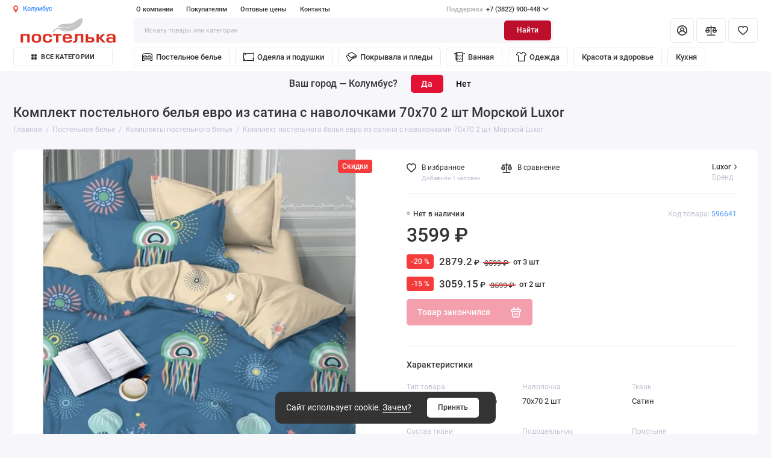

--- FILE ---
content_type: text/html; charset=utf-8
request_url: https://postelka.ru/kpb-evro-luxor-satin-627-shzy-a-v/
body_size: 48815
content:
<!doctype html>
<html dir="ltr" lang="ru">
  <head>
    <meta charset="utf-8">
	<meta name="viewport" content="width=device-width, initial-scale=1.0, maximum-scale=1.0, user-scalable=no, shrink-to-fit=no">
	<meta name="format-detection" content="telephone=no">
    <base href="https://postelka.ru/">
    <title>Комплект постельного белья евро из сатина с наволочками 70х70 2 шт Морской Luxor , 596641 купить в Томске по низкой цене в магазине Постелька</title>
    <meta name="theme-color" content="#bd0f2c">
    <meta http-equiv="X-UA-Compatible" content="IE=Edge">
<meta name="yandex-verification" content="8b6144ab3ab7f30d" />

	<meta name="description" content="Купить Комплект постельного белья евро из сатина с наволочками 70х70 2 шт Морской Luxor 596641 в Постельке в Томске. Выгодные цены, реальные отзывы с фото и подробные характеристики.">
	<link rel="icon" type="image/png" href="https://postelka.ru/image/catalog/postelka_32_red2.png" sizes="32x32">
	<link rel="icon" type="image/png" href="https://postelka.ru/image/catalog/postelka_16_red2.png" sizes="16x16">
	<link rel="apple-touch-icon" sizes="180x180" href="https://postelka.ru/image/catalog/postelka_180_red2.png">
	<meta property="og:title" content="Комплект постельного белья евро из сатина с наволочками 70х70 2 шт Морской Luxor , 596641 купить в Томске по низкой цене в магазине Постелька ">
	<meta property="og:type" content="website">
	<meta property="og:url" content="https://postelka.ru/kpb-evro-luxor-satin-627-shzy-a-v/">
	<meta property="og:image" content="https://postelka.ru/image/cachewebp/stock/6928/17575/41165/596641_t1-710x710.webp">
	<meta property="og:site_name" content="Постелька">
	<link rel="preload" href="catalog/view/theme/prostore/fonts/Roboto-Regular.woff2" as="font" type="font/woff2" crossorigin>
	<link rel="preload" href="catalog/view/theme/prostore/fonts/Roboto-Medium.woff2" as="font" type="font/woff2" crossorigin>
	<link rel="preload" href="catalog/view/theme/prostore/fonts/Roboto-Bold.woff2" as="font" type="font/woff2" crossorigin>
	    <link rel="stylesheet" href="catalog/view/javascript/progroman/progroman.citymanager.css?v=8.3-0">
	<link rel="stylesheet" href="catalog/view/theme/prostore/css/bootstrap/3.3.5/bootstrap.min.css?v1.2.0">
	<link rel="stylesheet" href="catalog/view/theme/prostore/css/app.min.css?v1.2.0">
	<link href="catalog/view/javascript/jquery/jquery.qtip.min.css?v1699193493" type="text/css" rel="stylesheet" media="screen">

<style>
:root {
--theme-primary-color: #e31235;--theme-secondary-color: #bd0f2c;
--base-font-family: "Roboto", Arial, Helvetica, sans-serif;
}
@media (max-width: 767px) {:root {font-size: 9px; --theme-size: 9px; }}
body {font: 400 1.6rem/1.5 "Roboto", Arial, Helvetica, sans-serif;}
input:not([class]),textarea:not([class]),select:not([class]),select.form-control,.ui-input, .ui-range__input, .ui-textarea,.form-control:not(select),.ui-select,.ui-select select,.personal__order-table-info{
font-family: "Roboto", Arial, Helvetica, sans-serif;}
@media (min-width: 768px) {.personal__order-table {font-family: "Roboto", Arial, Helvetica, sans-serif;}}
@media (max-width: 767px) {.personal__order-table {font-family: "Roboto", Arial, Helvetica, sans-serif;}}
/* e31235 bd0f2c    */
@media (max-width: 1199px) {.products__item {height: auto!important;}.products__item-discount,.products__item-action {position: relative;opacity: 1;visibility: visible;transform: translate(0, 0);}}
.ui-btn.js-btn-preview {display: none;}#prodtab_86_0 .products__item-in {padding: 0 3rem 2rem;}


#quantity_content {list-style: none}
#form-shop label {position:relative}

.icon_stock {
  position: absolute;
  top: 25%;
  right:0;
  display: none;
  color: var(--theme-primary-color);
}

.quantity_shop.active .icon_stock {display:block}

.quantity_shop.active {
  background: none!important;
}

.quantity_shop label {
    font-size: 1.6rem;
    line-height: 1.5;
    font-weight: 400;
}

.dop_box_fix {display: flex;margin-left: .5rem;}

.dop_box.box_check {gap: .5rem}

.header__mobile .prmn-cmngr__confirm {display:none!important}

.simplecheckout-block.none, .ui-check.none, .shipping-method-list.none, .ui-check__btn-text.none {display: none!important}
.ui-check.ui-check__option.item_not-in-stock::after {width: 0!important}

.sku__settings.module-2.module-new a:hover {border-color: #ababab}
.sku__settings.module-2.module-new a.active {border-color: var(--theme-primary-color);cursor: default}
.sku__settings.module-2.module-block.module-new a {height: 4rem;padding: 1rem 1.5rem;font-size: 1.5rem;font-weight: 500;background: #fff}
.sku__settings.module-2.module-block.module-new .ui-group {margin: 0}
.sku__settings.module-2.module-new span.del {position: relative;}
.sku__settings.module-2.module-new span.del:after {
    content: "";
    display: block;
    position: absolute;
    top: 50%;
    left: 0;
    right: 0;
    height: .2rem;
    background: #f45656;
    margin: -1px 0 0;
}
.sku__settings.module-2.module-new span.bold {
	font-weight: 600;
    font-size: 1.6rem;
}
.sku__settings.module-2.module-new .swiper-scrollbar {
	margin: .5rem 0 0;
}

#simplecheckout_shipping {border-radius: 5px 5px 0 0!important;margin: 0!important;}
#simplecheckout_shipping_address {border-radius: 0 0 5px 5px!important}

.header__shops {z-index:3000;position: fixed;}

.delivery_text {display: block;font-weight: 300;font-size: 1.4rem;}

.prmn-cmngr.delivery-block .prmn-cmngr__confirm {display:none!important}

.header__shops {z-index:3000;position: fixed;}

.delivery-none {width: 24rem;white-space: preserve;cursor: no-drop;}
.quantity_maps1.none {display:none}
.quantity_shop_progressBar {
  background: #eef2f6;
  border-radius: 2px;
  height: 4px;
  width: 100%;
  margin-top: 5px;
  margin-bottom: 5px;
}

.quantity_shop_activeBar {
  width: 0%;
  background: #00ab11;
  border-radius: 2px;
  height: 4px;
}

.quantity_shop {
  padding-bottom: 1.5rem;
  margin-bottom: 1.5rem;
  border-bottom: 1px solid #d7dbe9;
}

.quantity_shop:last-child {
	border-bottom: none
}

.quantity_shop .quantity_shop_name {
  font-weight: 500;
  margin-bottom: .3rem;
}
            
.quantity_shop .quantity_shop_adr {
  color: #8c8c8c;
  font-size: 1.4rem;
  margin-bottom: .3rem;
}

.quantity_shop_ost {
  font-size: 1.4rem;
}

.js-quantity-trigger {
  cursor: pointer;
}

.is-quantity-open {
  overflow: hidden;
}

.header__quantity-load {
  opacity: 0;
  visibility: hidden
}
.is-quantity-open .header__quantity-load {
  opacity: 1;
  visibility: visible
}

.header__quantity-offcanvas .header__cart-head {
  padding: 2rem 2.5rem;
}

.info_quantity {padding: 0 2.5rem;flex: 1 0 0;}

.header__quantity-offcanvas .header__cart-head {
  display: flex;
  position: sticky;
  top: 0;
  background: #fff;
  z-index: 1000;
  border-bottom: 1px solid #E8EAF3;
  margin-bottom: 2rem;
}
    
    
.header__cart-title {
  margin: 0 2rem 0 0;
  display: block;
  -ms-flex: 1;
  flex: 1;
  font-size: 2.5rem;
  line-height: 1.2;
  font-weight: 500;
 }

.back-link svg {
  width: 2rem;
  height: 2rem;
  margin-right: 1.5rem;
  cursor: pointer;
}

.header__quantity-scrollbar {
  width: 100%;
  height: 100%;
  overflow-x: hidden;
  overflow-y: auto;
  display: flex;
  flex-direction: column;
  min-height: 100vh;
}

.header__quantit-sticky {
  position: sticky;
  left: 0;
  right: 0;
  bottom: 0;
  background: #fff;
  box-shadow: 0 0 20px rgba(170, 189, 206, .25);
  border-radius: 5px 5px 0 0;
  padding: 2rem 2.5rem;
  transition: transform .25s, opacity .25s, visibility .25s;
}

.is-quantity-open .header__quantity-offcanvas {
  transform: translate(0, 0);
  opacity: 1;
  visibility: visible;
  height: 100vh;
  overflow-y: auto;
}

.is-quantity-open .header__quantity-overlay {
  opacity: 1;
  visibility: visible;
}

.header__quantity-overlay {
  left: 0;
  width: 100%;
  z-index: 9000;
  background: rgba(0, 0, 0, .6);
  transition: opacity .25s, visibility .25s;
}



.header__quantity-offcanvas, .header__quantity-overlay {
  position: fixed;
  top: 0;
  height: 100%;
  opacity: 0;
  visibility: hidden;
}


.header__quantity-offcanvas {
  right: 0;
  z-index: 10000;
  width: 40rem;
  max-width: 100%;
  background: #f7f7fb;
  color: #343434;
  transition: transform .25s, opacity .25s, visibility .25s;
  transform: translate(100%, 0);
}

.quantity_maps1 {
  	display: flex;
  	z-index: 90;
	width: 30rem;
  	background: #f7f7fb;
  	padding: 1.25rem;
  	height: auto;
    top: 3.5rem;
    position: absolute;
    right: 0;
    align-items: center;
    justify-content: center;
    overflow: auto;
  	border-radius: 10px;
}

.quantity_maps1 .dop_box:nth-of-type(2) {
	border-top: 1px solid rgba(204,214,228,.6);
  	margin-top: 1rem;
  	padding-top: 1rem
}

.quantity_maps1 .dop_box svg {
	position: relative;
  	top: 9px
}

.quantity_maps1 .dop_box:nth-of-type(2) svg {
	top:0
}

.sku__delivery-title {
  margin: 0 0 1rem
}
.dop_box {
  display: flex;
  position: relative;
}

.prmn-cmngr.delivery-block {
	position:initial
}

.prmn-cmngr.delivery-block a, .dop_box a.js-shop-trigger, .dop_box a.js-shops-trigger {
	color: var(--body-color);
}

.a_checkout.js-shop-trigger, .a_checkout.js-shops-trigger {
	color: #4791ff!important;
  	margin-left: .5rem;
}

.dop_box:hover .prmn-cmngr.delivery-block a, .dop_box:hover a.js-shop-trigger, .dop_box:hover a.js-shops-trigger {
  color: #4791ff;
  
}

.dop_box:hover svg.icon-increase path {
	fill: #4791ff;
}

.dop_box.js-quantity-trigger:hover, .dop_box.js-quantity-trigger:hover {
  cursor: pointer;
}

.dop_box a.prmn-cmngr__city:after, .dop_box a.js-shop-trigger:after, .dop_box a.js-shops-trigger:after {
    content: '';
    position: absolute;
    top: 0;
    left: 0;
    right: 0;
    bottom: 0;
}

.dop_box svg.icon-increase {
  right: 0;
  position: absolute;
  width: 1.5rem;
  height: 1.5rem;
  color: #bdc2d3;
}

.quantity_maps1.delivery_maps {
	padding: 1.5rem
}

.delivery-block .prmn-cmngr__content {
	margin: 0;
  	font-size: 1.6rem;
 	line-height: 1.5;
  	color: #4791ff
}

.dop_box_availability {
  margin-left: 1rem
}

@media (max-width: 767px) {
  .quantity_maps1 {width: 100%;position: relative;top: 0;margin-bottom: 2rem;}
  .dop_box_availability {margin-top: 1px}
  .header__quantity-offcanvas {width:100%}
  .delivery-none {width: 100%}
  .sku__settings.module-2.module-block.module-new a {}
  .dop_box.box_check {display: grid}
  .dop_box .cart__order_date {margin-left: 4rem}
  #prodtab_86_0 .products__item-in {padding: 0 1.5rem 1.5rem;}
}
</style>

		<link href="https://postelka.ru/kpb-evro-luxor-satin-627-shzy-a-v/" rel="canonical">
			<link href="https://postelka.ru/image/catalog/cart.png" rel="icon">
	
 
    <!--<script src="catalog/view/javascript/prostore/plugins.min.js?v1.2.0"></script>-->
	<script src="catalog/view/javascript/prostore/plugins/jquery.min.js?v1.2.0"></script>
	<script src="catalog/view/javascript/prostore/plugins/jquery.fancybox.min.js?v1.2.0"></script>
	<script src="catalog/view/javascript/prostore/plugins/swiper.min.js?v1.2.0"></script>
	<script src="catalog/view/javascript/prostore/plugins/readmore.min.js?v1.2.0"></script>
	<script src="catalog/view/javascript/prostore/plugins/jquery.countdown.min.js?v1.2.0"></script>
	<script src="catalog/view/javascript/prostore/plugins/css-vars-ponyfill.min.js?v1.2.0"></script>
	<script src="catalog/view/javascript/prostore/plugins/sticky-kit.min.js?v1.2.0"></script>
	<script src="catalog/view/javascript/prostore/plugins/priority-nav.min.js?v1.2.0"></script>
	<script src="catalog/view/javascript/prostore/plugins/matchMedia.min.js?v1.2.0"></script>
	

	 
	<script src="catalog/view/javascript/prostore/bootstrap/3.3.5/bootstrap.min.js?v1.2.0"></script>
	<script src="catalog/view/javascript/prostore/app.min.js?v1.2.0"></script>
	<script src="catalog/view/javascript/html5-qrcode.min.js"></script>
	<script src="vendor/dist/jquery.inputmask.js"></script>
	
 
	<script src="catalog/view/javascript/progroman/jquery.progroman.autocomplete.js?v=8.3-0"></script>
 
	<script src="catalog/view/javascript/progroman/jquery.progroman.citymanager.js?v=8.3-0"></script>
 
	<script src="catalog/view/javascript/jquery/jquery.qtip.min.js?v1699193493"></script>
 
	<script src="catalog/view/javascript/jquery/jquery.imagesloaded.min.js?v1699193493"></script>
 
	<script src="catalog/view/javascript/prostore/plugins/jquery.ez-plus.min.js"></script>
 
	<script src="catalog/view/javascript/jquery/jquery.maskedinput.js"></script>
 
	<script src="catalog/view/javascript/jquery/jquery.ddslick.min.js"></script>
 
 

	<script>$(document).ready(function(){
    $('#input-phone-login2').inputmask('+7 (999) 999-99-99');
    $('#input-phone-login2').on('input', function() {
        let rawValue = $(this).val();
        let cleanValue = rawValue.replace(/\D/g, '');
        cleanValue = '7' + cleanValue.slice(-10);
        $(this).attr('value', cleanValue);
    });
});
$(document).ready(function() {
	$('a[href="#custom-popup-0"]').attr('data-touch', 'false');
});
$(document).ready(function() {
    $('#input-telephone').on('input', function(event) {
        let value = $(this).val();
        if (value.length === 0) {
            return;
        }
        if (value[0] !== '7') {
            $(this).val('');
        }
    });
    $('#input-telephone').on('input', function(event) {
        let value = $(this).val();
        if (value.length >= 12) {
            $(this).val(value.slice(0, 11));
        }
    });
  $('#input-telephone').attr('placeholder', 'Телефон начинается с 7');
});</script>

	<!-- For Yandex Ecommerce -->
	<script type="text/javascript">
		window.dataLayer = window.dataLayer || [];
  	</script>

<!-- Yandex.Metrika counter --> <script type="text/javascript" > (function(m,e,t,r,i,k,a){m[i]=m[i]||function(){(m[i].a=m[i].a||[]).push(arguments)}; m[i].l=1*new Date(); for (var j = 0; j < document.scripts.length; j++) {if (document.scripts[j].src === r) { return; }} k=e.createElement(t),a=e.getElementsByTagName(t)[0],k.async=1,k.src=r,a.parentNode.insertBefore(k,a)}) (window, document, "script", "https://mc.yandex.ru/metrika/tag.js", "ym"); ym(18881629, "init", { clickmap:true, trackLinks:true, accurateTrackBounce:true, webvisor:true, ecommerce:"dataLayer" }); </script> <noscript><div><img src="https://mc.yandex.ru/watch/18881629" style="position:absolute; left:-9999px;" alt="" /></div></noscript> <!-- /Yandex.Metrika counter -->

	<meta property="yandex_metric" content="18881629">

</head>
  <body class="is-page-default is-page-sticky page-homepage bootstrap-3 is-page-header-fixed is-header-v7  ">
    <div class="app app--v7 is-footer-v1" id="app">
		<!-- Header V7 :: Start-->
		<header class="header header--v7">
			<div class="container-fluid">

          <script src="https://api-maps.yandex.ru/2.1/?lang=ru_RU&apikey=2ebe0931-c751-4024-a034-f8caa3fdf97b"></script>
          <div class="header__shops">
            <div class="header__shops-offcanvas">
              <div class="header__catalog-head">
                <span class="header__catalog-title">Магазины в городе Колумбус</span>
                <button class="header__catalog-close js-shops-trigger"><svg class="icon-close"><use xlink:href="catalog/view/theme/prostore/sprites/sprite.svg#icon-close"></use></svg></button>
              </div>
              <div class="header__shops-body">
                <div class="tut"></div>
              </div>
            </div>
          </div>
          <div class="header__shop no_fix">
            <div class="header__shop-overlay"></div>
            <div class="header__shop-offcanvas">
              <div class="header__catalog-head">
                <span class="header__catalog-title">Информация о магазине</span>
                <button class="header__catalog-close js-shop-trigger"><svg class="icon-close"><use xlink:href="catalog/view/theme/prostore/sprites/sprite.svg#icon-close"></use></svg></button>
              </div>
              <div class="header__shop-body">
                <div class="info_shop"></div>
              </div>
            </div>
          </div>
          
				<div class="header__mobile header__mobile-fixed">
										<div class="header__nav">
						<button class="header__nav-btn js-nav-trigger" aria-label="Меню">
							<svg class="icon-toggle"><use xlink:href="catalog/view/theme/prostore/sprites/sprite.svg#icon-toggle"></use>
							</svg>
						</button>
						<div class="header__nav-offcanvas">
							<div class="header__nav-head">
								<button class="header__nav-close js-nav-trigger">
									<svg class="icon-close"><use xlink:href="catalog/view/theme/prostore/sprites/sprite.svg#icon-close"></use>
									</svg>
								</button>
								<span class="header__nav-title">Меню</span>
							</div>
							<div class="header__nav-body">
								<div class="header__nav-group header__nav-group--acc_action_cart">
																		<div class="header__nav-acc">

          <a id="smsreg" class="header__nav-acc-btn app_none" data-fancybox href="#signin">
            <svg class="icon-acc"><use xlink:href="catalog/view/theme/prostore/sprites/sprite.svg#icon-acc"></use></svg>
					</a>
          <a id="smsreg" class="header__nav-acc-btn app_flex" data-fancybox href="#signin">
            <svg class="icon-acc"><use xlink:href="catalog/view/theme/prostore/sprites/sprite.svg#icon-acc"></use></svg>
					</a>
          									</div>
																		<div class="header__nav-action">
										<a class="header__nav-action-btn" href="https://postelka.ru/compare/">
											<svg class="icon-compare"><use xlink:href="catalog/view/theme/prostore/sprites/sprite.svg#icon-compare"></use>
											</svg>
											<mark class="header__nav-action-counter js-compare-total"></mark>
										</a>
									</div>
																		<div class="header__nav-action">
										<a class="header__nav-action-btn" href="https://postelka.ru/wishlist/">
											<svg class="icon-favorites"><use xlink:href="catalog/view/theme/prostore/sprites/sprite.svg#icon-favorites"></use>
											</svg>
											<mark class="header__nav-action-counter js-wishlist-total"></mark>
										</a>
									</div>
									<!-- <div class="header__nav-cart">
									    <a class="header__nav-cart-btn" href="https://postelka.ru/checkout/">
									        <svg class="icon-cart"><use xlink:href="catalog/view/theme/prostore/sprites/sprite.svg#icon-cart"></use>
									        </svg>
									        <span class="header__nav-cart-total js-cart-total"><mark><span class="cart-total-text">Корзина</span> <span class="cart-total-counter">0</span></mark><span class="cart-total-text">0.00 ₽</span> </span>
									    </a>
									</div> -->
								</div>

          <div class="header__prmn-cmngr prmn-cmngr_mobil">
            <svg xmlns="http://www.w3.org/2000/svg" width="26" height="24" style="margin-right: 1rem;"><path fill="currentColor" d="M12 5a5 5 0 1 0 0 10 5 5 0 0 0 0-10Zm-3 5a3 3 0 1 1 6 0 3 3 0 0 1-6 0Z"></path><path fill="currentColor" d="M12 1a9 9 0 0 0-9 9c0 2.514 1.136 4.848 2.699 6.942 1.565 2.099 3.631 4.05 5.643 5.81a1 1 0 0 0 1.316 0c2.012-1.76 4.078-3.711 5.644-5.81C19.864 14.848 21 12.514 21 10a9 9 0 0 0-9-9Zm-7 9a7 7 0 0 1 14 0c0 1.904-.864 3.82-2.302 5.746-1.275 1.71-2.945 3.353-4.698 4.92-1.753-1.567-3.423-3.21-4.699-4.92C5.864 13.82 5 11.904 5 10Z"></path></svg><div class="prmn-cmngr" style="display: flex"><div class="prmn-cmngr__content">
  <div class="prmn-cmngr__title">
    <span class="prmn-cmngr__title-text"></span>
    <a class="prmn-cmngr__city">
      <span class="glyphicon glyphicon-map-marker fa fa-map-marker"></span>
      <span class="prmn-cmngr__city-name">Колумбус</span>
    </a>
  </div>
  <div class="prmn-cmngr__confirm">
    Ваш город &mdash; <span class="prmn-cmngr__confirm-city">Колумбус</span>?
    <div class="prmn-cmngr__confirm-btns">
        <input class="prmn-cmngr__confirm-btn btn btn-primary" value="Да" type="button" data-value="yes"
               data-redirect="">
        <input class="prmn-cmngr__confirm-btn btn" value="Нет" type="button" data-value="no">
    </div>
</div>
</div> </div>
            </div>
            
            <div style="display:flex;padding: 1rem 3rem 1rem 2.8rem;min-height: 3rem;border-bottom: 1px solid #e8eaf3;width: 100%;align-items: center;">
                <svg xmlns="http://www.w3.org/2000/svg" viewBox="0 0 24 24" style="color:rgba(255, 168, 0, 1);margin-right: 1rem;" width="24" height="24"><path fill="currentColor" d="M9.358 6.136C10.53 4.046 11.117 3 12 3s1.47 1.045 2.643 3.136c.259.462.484 1.038.925 1.354.42.302 1.006.332 1.502.422 2.356.429 3.534.643 3.842 1.457.023.06.042.12.057.182.208.847-.632 1.581-2.316 3.313-.527.541-.766.798-.872 1.149-.097.325-.05.677.044 1.381.323 2.42.482 3.762-.21 4.31-1.24.98-3.24-.742-4.359-1.259C12.638 18.16 12.33 18 12 18c-.329 0-.638.16-1.256.445-1.12.517-3.119 2.24-4.358 1.258-.693-.547-.528-1.889-.205-4.309.094-.704.14-1.056.043-1.381-.105-.351-.345-.607-.872-1.15-1.684-1.73-2.529-2.465-2.32-3.312.014-.062.033-.123.056-.182.308-.814 1.486-1.028 3.842-1.457.496-.09 1.083-.12 1.502-.422.441-.316.666-.893.926-1.354Z"></path></svg>

                                  
                                            <a href="/address/" style="font-size: 1.8rem;line-height: 1.5;font-weight: 100;">Добавить адрес доставки</a>
                                    
                
              </div>
            
								<ul class="header__catalog-menu"></ul>
																<div class="header__nav-support">
									<strong class="header__nav-support-title">Поддержка</strong>
									<ul class="header__nav-support-phones">
																				<li>
											<a class="header__nav-support-link" href="tel:+73822900448">+7 (3822) 900-448 <svg class="icon-call"><use xlink:href="catalog/view/theme/prostore/sprites/sprite.svg#icon-call"></use>
												</svg>
											</a>
										</li>
																			</ul>
									<p class="header__nav-support-worktime">Режим работы офиса<br>
Будни с 8:00 до 17:00<br>
Пятница с 8:00 до 16:00</p>
								</div>
																								<div class="header__nav-group header__nav-group--currency_language"></div>
							</div>
						</div>
					</div>
					
					<a class="header__logo" href="https://postelka.ru/">
												<img src="https://postelka.ru/image/catalog/logo1.svg" title="Постелька" alt="Постелька" width="180" height="45">
											</a>

																									<div class="header__call">
								<button class="header__call-btn js-call-trigger" aria-label="Поддержка">
									<svg class="icon-call"><use xlink:href="catalog/view/theme/prostore/sprites/sprite.svg#icon-call"></use>
									</svg>
								</button>
								<div class="header__call-offcanvas">
									<div class="header__call-offcanvas-in">
										<ul class="header__call-menu">
																						<li>
												<a class="header__call-link" href="tel:+73822900448">+7 (3822) 900-448 <svg class="icon-call"><use xlink:href="catalog/view/theme/prostore/sprites/sprite.svg#icon-call"></use>
													</svg>
												</a>
											</li>
																																	<li>
												<a class="header__call-link" href="#callback_mobile" data-fancybox>Обратный звонок</a>
												<div class="fancybox-is-hidden popup" id="callback_mobile"><span class="popup__title">Заказать обратный звонок</span>
<div class="popup__form">
	<form class="data-callback">
		<div class="ui-field">
			<label class="ui-label required">Ваше имя:</label>
			<input class="ui-input" type="text" value="" name="name">
		</div>
		<div class="ui-field">
			<label class="ui-label required">Ваш телефон:</label>
			<input class="ui-input" type="tel" value="" name="phone">
		</div>
		<div class="ui-field">
			<label class="ui-label">Комментарий: </label>
			<textarea class="ui-textarea" name="comment" cols="30" rows="10"></textarea>
		</div>
		
		
		<button type="button" class="ui-btn ui-btn--60 ui-btn--primary ui-btn--fullwidth contact-send">Отправить</button>
		
		 
		<div class="personal-data">Нажимая на кнопку «Отправить», Вы даете <a href="https://postelka.ru/index.php?route=information/information/agree&amp;information_id=26" class="agree" title="Обработка персональных данных">согласие на обработку персональных данных.</a></div>
		 
	</form>
</div>
</div>
											</li>
																						<li>
												<button class="header__call-link js-call-trigger">Закрыть</button>
											</li>
										</ul>
									</div>
								</div>
							</div>
																									<div class="header__catalog">
							<div class="header__catalog-offcanvas">
								<div class="header__catalog-head">
									<button class="header__catalog-close js-catalog-trigger">
										<svg class="icon-close"><use xlink:href="catalog/view/theme/prostore/sprites/sprite.svg#icon-close"></use>
										</svg>
									</button>
									<span class="header__catalog-title">Каталог </span>
								</div>
								<div class="header__catalog-body">
									<ul class="header__catalog-menu"></ul>
								</div>
							</div>
						</div>
												<div class="header__search">
							<div class="header__search-offcanvas">
								<div class="header__search-head">
									<button class="header__search-close js-search-trigger">
										<svg class="icon-close"><use xlink:href="catalog/view/theme/prostore/sprites/sprite.svg#icon-close"></use>
										</svg>
									</button>
									<span class="header__search-title">Поиск</span>
									<button id="qr-scan" type="button" class="header__search-append">
                                        <svg xmlns="http://www.w3.org/2000/svg" xml:space="preserve" width="18px" height="18px" version="1.1" style="shape-rendering:geometricPrecision; text-rendering:geometricPrecision; image-rendering:optimizeQuality; fill-rule:evenodd; clip-rule:evenodd"
                                          viewBox="0 0 18 18"
                                           xmlns:xlink="http://www.w3.org/1999/xlink"
                                           xmlns:xodm="http://www.corel.com/coreldraw/odm/2003">
                                           <g id="Слой_x0020_1">
                                            <path class="fil0" d="M18 4.76c0,0.42 -0.34,0.77 -0.77,0.77 -0.42,0 -0.77,-0.35 -0.77,-0.77l0 -2.15c0,-0.29 -0.12,-0.56 -0.31,-0.75 -0.2,-0.2 -0.47,-0.32 -0.76,-0.32l-2.21 0c-0.43,0 -0.77,-0.34 -0.77,-0.77 0,-0.42 0.34,-0.77 0.77,-0.77l2.21 0c0.72,0 1.38,0.29 1.85,0.76 0.47,0.48 0.76,1.13 0.76,1.85l0 2.15zm-16.46 0c0,0.42 -0.34,0.77 -0.77,0.77 -0.42,0 -0.77,-0.35 -0.77,-0.77l0 -2.15c0,-0.72 0.29,-1.37 0.77,-1.85 0.47,-0.47 1.12,-0.76 1.84,-0.76l2.22 0c0.42,0 0.77,0.35 0.77,0.77 0,0.43 -0.35,0.77 -0.77,0.77l-2.22 0c-0.29,0 -0.56,0.12 -0.75,0.32 -0.2,0.19 -0.32,0.46 -0.32,0.75l0 2.15zm14.92 8.48c0,-0.42 0.35,-0.77 0.77,-0.77 0.43,0 0.77,0.35 0.77,0.77l0 2.15c0,0.72 -0.29,1.37 -0.76,1.85 -0.47,0.47 -1.13,0.76 -1.85,0.76l-2.21 0c-0.43,0 -0.77,-0.35 -0.77,-0.77 0,-0.43 0.34,-0.77 0.77,-0.77l2.21 0c0.29,0 0.56,-0.12 0.76,-0.32 0.19,-0.19 0.31,-0.46 0.31,-0.75l0 -2.15zm-16.46 0c0,-0.42 0.35,-0.77 0.77,-0.77 0.43,0 0.77,0.35 0.77,0.77l0 2.15c0,0.29 0.12,0.56 0.32,0.75 0.19,0.2 0.46,0.32 0.75,0.32l2.22 0c0.42,0 0.77,0.34 0.77,0.77 0,0.42 -0.35,0.77 -0.77,0.77l-2.22 0c-0.72,0 -1.37,-0.29 -1.84,-0.76 -0.48,-0.48 -0.77,-1.13 -0.77,-1.85l0 -2.15zm14.49 -2.21l0 4.13 -1 0 0 -4.13 1 0zm-3.29 0l0 4.13 -1 0 0 -4.13 1 0zm-3.29 0l0 4.13 -1.01 0 0 -4.13 1.01 0zm-3.31 0l0 4.13 -1 0 0 -4.13 1 0zm9.89 -7.85l0 3.86 -1 0 0 -3.86 1 0zm-3.29 0l0 3.86 -1 0 0 -3.86 1 0zm-3.29 0l0 3.86 -1.01 0 0 -3.86 1.01 0zm-3.31 0l0 3.86 -1 0 0 -3.86 1 0zm-2.64 6.59c-0.41,0 -0.75,-0.34 -0.75,-0.75 0,-0.42 0.34,-0.75 0.75,-0.75l14.08 0c0.41,0 0.75,0.33 0.75,0.75 0,0.41 -0.34,0.75 -0.75,0.75l-14.08 0z"/>
                                           </g>
                                        </svg>
									</button>
								</div>
								<div class="header__search-body">
									<div class="header__search-control">
										<input class="header__search-input js-search-input" type="search" name="search" value="" placeholder="Искать товары или категории">

										<button type="button" class="header__search-append js-search-btn">
											<svg class="icon-search"><use xlink:href="catalog/view/theme/prostore/sprites/sprite.svg#icon-search"></use>
											</svg>
										</button>
									</div>
									<div id="qr-reader" class="qr-reader-content"></div>
                  <button id="qr-scan-stop" type="button" class="ui-btn ui-btn--60 ui-btn--primary ui-btn--fullwidth">Отменить сканирование</button>
                  <script>
                      let qrscanstop = document.getElementById("qr-scan-stop")
                      let qrscan = document.getElementById("qr-scan")
                      const html5QrCode = new Html5Qrcode("qr-reader");
                      let lastResult = 0;
                      const qrCodeSuccessCallback = (decodedText, decodedResult) => {
                        if (decodedText !== lastResult) {
                          let lastResult = decodedText;
                          var request = new XMLHttpRequest();
                          request.open('POST', 'index.php?route=product/product/autocomplete&filter_name='+decodedText);
                          request.onreadystatechange = function(e) {
                            if (this.readyState == 4) {
                              if (this.status == 200) {
                                var response = JSON.parse(this.responseText);
                                const data = this.responseText;
                                const parsedData = JSON.parse(data);
                                let decodedTextTrue = parsedData[0].product_id;
                                location.href = 'index.php?route=product/product&product_id='+decodedTextTrue;
                              }
                            }
                          }
                          request.send(null);
                        }
                      };
                      const config = { fps: 10, qrbox: { width: 250, height: 250 } };
                      document.querySelector('#qr-scan').onclick = e => {
                        html5QrCode.start({ facingMode: "environment" }, config, qrCodeSuccessCallback);
                        qrscanstop.style.display = "block";
                      }
                      document.querySelector('#qr-scan-stop').onclick = e => {
                        html5QrCode.stop().then((ignore) => {
                          qrscanstop.style.display = "none";
                        }).catch((err) => {
                          // Stop failed, handle it.
                        });
                      }
                      
                      html5QrcodeScanner.render(qrCodeSuccessCallback);
                  </script>
									<div class="header__search-autocomplete"></div>
								</div>
							</div>
						</div>
									</div>
                
				<div class="header__desktop">
	<div class="header__row header__row--01">
		<div class="header__group header__group--info_call">
			<div class="header__prmn-cmngr"><svg class="icon-location"><use xlink:href="catalog/view/theme/prostore/sprites/sprite.svg#icon-location"></use></svg><div class="prmn-cmngr main"><div class="prmn-cmngr__content">
  <div class="prmn-cmngr__title">
    <span class="prmn-cmngr__title-text"></span>
    <a class="prmn-cmngr__city">
      <span class="glyphicon glyphicon-map-marker fa fa-map-marker"></span>
      <span class="prmn-cmngr__city-name">Колумбус</span>
    </a>
  </div>
  <div class="prmn-cmngr__confirm">
    Ваш город &mdash; <span class="prmn-cmngr__confirm-city">Колумбус</span>?
    <div class="prmn-cmngr__confirm-btns">
        <input class="prmn-cmngr__confirm-btn btn btn-primary" value="Да" type="button" data-value="yes"
               data-redirect="">
        <input class="prmn-cmngr__confirm-btn btn" value="Нет" type="button" data-value="no">
    </div>
</div>
</div></div></div>
			<div class="header__info">
				<ul class="header__info-menu">
				   

					   
						<li>
	<a class="header__info-link" >
				О компании
	</a>
	<div class="header__info-offcanvas">
		<ul class="header__info-submenu">
						<li><a class="header__info-sublink" href="https://postelka.ru/novosibirsk/about/" >О компании</a></li>
						<li><a class="header__info-sublink" href="https://postelka.ru/novosibirsk/news/" >Новости</a></li>
						<li><a class="header__info-sublink" href="https://postelka.ru/novosibirsk/reviews/" >Отзывы о магазине</a></li>
						<li><a class="header__info-sublink" href="vacancy/"  target="_blank">Вакансии</a></li>
					</ul>
	</div>
</li>
					                    
 
				   

					   
						<li>
	<a class="header__info-link" >
				Покупателям
	</a>
	<div class="header__info-offcanvas">
		<ul class="header__info-submenu">
						<li><a class="header__info-sublink" href="https://postelka.ru/novosibirsk/oplata/" >Способы оплаты</a></li>
						<li><a class="header__info-sublink" href="https://postelka.ru/novosibirsk/return/" >Возврат товара</a></li>
						<li><a class="header__info-sublink" href="https://postelka.ru/novosibirsk/discount_cart/" >Дисконтная карта</a></li>
						<li><a class="header__info-sublink" href="https://postelka.ru/novosibirsk/podarochnaya-karta/" >Подарочная карта</a></li>
					</ul>
	</div>
</li>
					                    
 
				   

					   
						    <li><a class="header__info-link" href="https://postelka.ru/novosibirsk/optovyj-otdel/" >
                Оптовые цены
        </a>
    </li>

					                    
 
				   

					   
						    <li><a class="header__info-link" href="https://postelka.ru/novosibirsk/contact/" >
                Контакты
        </a>
    </li>

					                    
 
				   

                    
				</ul>
			</div>
									<div class="header__call">
				<button class="header__call-btn">
					<mark>Поддержка</mark> +7 (3822) 900-448 <svg class="icon-arrow-down"><use xlink:href="catalog/view/theme/prostore/sprites/sprite.svg#icon-arrow-down"></use>
					</svg>
				</button>
				<div class="header__call-offcanvas">
					<ul class="header__call-menu">
												<li>
							<a class="header__call-link" href="tel:+73822900448"> +7 (3822) 900-448</a>
						</li>
																		<li>
							<a class="header__call-link" href="#callback" data-fancybox>Обратный звонок</a>
						</li>
											</ul>
					<div class="fancybox-is-hidden popup" id="callback"><span class="popup__title">Заказать обратный звонок</span>
<div class="popup__form">
	<form class="data-callback">
		<div class="ui-field">
			<label class="ui-label required">Ваше имя:</label>
			<input class="ui-input" type="text" value="" name="name">
		</div>
		<div class="ui-field">
			<label class="ui-label required">Ваш телефон:</label>
			<input class="ui-input" type="tel" value="" name="phone">
		</div>
		<div class="ui-field">
			<label class="ui-label">Комментарий: </label>
			<textarea class="ui-textarea" name="comment" cols="30" rows="10"></textarea>
		</div>
		
		
		<button type="button" class="ui-btn ui-btn--60 ui-btn--primary ui-btn--fullwidth contact-send">Отправить</button>
		
		 
		<div class="personal-data">Нажимая на кнопку «Отправить», Вы даете <a href="https://postelka.ru/index.php?route=information/information/agree&amp;information_id=26" class="agree" title="Обработка персональных данных">согласие на обработку персональных данных.</a></div>
		 
	</form>
</div>
</div>
				</div>
			</div>
					</div>
			</div>
	<div class="header__row header__row--02 header-fixed" data-fixed-height="80">
		<a class="header__logo" href="https://postelka.ru/">
						<img src="https://postelka.ru/image/catalog/logo1.svg" title="Постелька" alt="Постелька" width="180" height="45">
					</a>
				<div class="header__catalog--clone"></div>
				<div class="header__search">
			<div class="header__search-control">
				<input class="header__search-input js-search-input" type="search" name="search" value="" placeholder="Искать товары или категории">

				<button type="button" class="header__search-btn js-search-btn">Найти</button>
			</div>
			<div class="header__search-autocomplete"></div>
		</div>
		<div class="header__group header__group--acc_action_cart">
			<div class="header__acc">
				
          <a id="smsreg" class="header__acc-btn app_none" href="#signin" data-fancybox aria-label="Личный кабинет">
            <svg class="icon-acc"><use xlink:href="catalog/view/theme/prostore/sprites/sprite.svg#icon-acc"></use>
            </svg>
          </a>
          <a id="smsreg" class="header__acc-btn app_flex" href="#signin" data-fancybox aria-label="Личный кабинет">
            <svg class="icon-acc"><use xlink:href="catalog/view/theme/prostore/sprites/sprite.svg#icon-acc"></use>
            </svg>
          </a>
          							</div>
			<div class="header__action">
				<a class="header__action-btn" href="https://postelka.ru/compare/" aria-label="Сравнение">
					<svg class="icon-compare"><use xlink:href="catalog/view/theme/prostore/sprites/sprite.svg#icon-compare"></use>
					</svg>
					<mark class="header__action-counter js-compare-total"></mark>
				</a>
			</div>	
						<div class="header__action">
				<a class="header__action-btn" href="https://postelka.ru/wishlist/" aria-label="Избранное">
					<svg class="icon-favorites"><use xlink:href="catalog/view/theme/prostore/sprites/sprite.svg#icon-favorites"></use>
					</svg>
					<mark class="header__action-counter js-wishlist-total"></mark>
				</a>
			</div>
					</div>
	</div>
	<div class="header__row header__row--03">
		<!-- MAIN NAV  -->
				<!-- MAIN NAV Vertical  -->
		<div class="header__catalog header__catalog--fullwidth">
			<button class="header__catalog-btn" onclick="window.location.href='all-categories'">
				<svg class="icon-catalog"><use xlink:href="catalog/view/theme/prostore/sprites/sprite.svg#icon-catalog"></use>
				</svg> Все категории 			</button>
			<div class="header__catalog-offcanvas">
				<div class="header__catalog-aside">
					<ul class="header__catalog-menu">
												 
							 <li>
	 <a class="header__catalog-link" href="/postelnoe-bele/" data-catalog-target="cust_drop_14">
		 		 <span class="header__catalog-link-icon">
			<?xml version="1.0" encoding="UTF-8"?>
<!DOCTYPE svg PUBLIC "-//W3C//DTD SVG 1.1//EN" "http://www.w3.org/Graphics/SVG/1.1/DTD/svg11.dtd">
<!-- Creator: CorelDRAW 2021.5 -->
<svg xmlns="http://www.w3.org/2000/svg" xml:space="preserve" width="50px" height="50px" version="1.1" style="shape-rendering:geometricPrecision; text-rendering:geometricPrecision; image-rendering:optimizeQuality; fill-rule:evenodd; clip-rule:evenodd"
viewBox="0 0 50 50"
 xmlns:xlink="http://www.w3.org/1999/xlink"
 xmlns:xodm="http://www.corel.com/coreldraw/odm/2003">
 <defs>
  <style type="text/css">
   <![CDATA[
    .fil0 {fill:black;fill-rule:nonzero}
   ]]>
  </style>
 </defs>
 <g id="Слой_x0020_1">
  <metadata id="CorelCorpID_0Corel-Layer"/>
  <path class="fil0" d="M2.96 30.69l44.08 0 0 -0.76c0,-0.67 -0.28,-1.29 -0.73,-1.74 -0.44,-0.44 -1.06,-0.72 -1.74,-0.72l-39.14 0c-0.68,0 -1.3,0.28 -1.74,0.72 -0.45,0.45 -0.73,1.07 -0.73,1.74l0 0.76zm44.08 2.96l-44.08 0 0 7.25 5.16 0 0 -1.82c0,-0.82 0.66,-1.48 1.48,-1.48l30.78 0c0.81,0.01 1.47,0.66 1.47,1.47l0.02 1.83 5.17 0 0 -7.25zm2.96 -1.48l0 10.21c0,0.82 -0.66,1.48 -1.48,1.48l-8.12 0c-0.81,0 -1.48,-0.66 -1.48,-1.48l0 -1.82 -27.85 0 0 1.82c0,0.82 -0.66,1.48 -1.47,1.48l-8.12 0c-0.82,0 -1.48,-0.66 -1.48,-1.48l0 -24.41 1.48 0 -1.48 -0.04c0.16,-5.2 3.48,-8.19 8.45,-9.87 4.52,-1.52 10.43,-1.91 16.44,-1.92l0.22 0c6.01,0.01 11.92,0.4 16.44,1.92 4.97,1.68 8.29,4.67 8.45,9.87l-1.48 0.04 1.48 0 0 14.2zm-39.31 -13.54l7.42 0c1.49,0 2.85,0.61 3.83,1.59 0.99,0.99 1.6,2.35 1.6,3.84l0 0.45 3.11 0 0 -0.45c0,-1.49 0.62,-2.85 1.6,-3.83 0.99,-0.99 2.34,-1.6 3.83,-1.6l7.42 0c1.49,0 2.85,0.61 3.83,1.59 0.99,0.99 1.6,2.35 1.6,3.84l0 0.46c0.76,0.05 1.47,0.25 2.11,0.58l0 -7.13c-0.12,-3.66 -2.65,-5.83 -6.43,-7.11 -4.16,-1.4 -9.81,-1.76 -15.61,-1.76 -5.8,0 -11.45,0.36 -15.61,1.76 -3.78,1.28 -6.31,3.45 -6.43,7.11l0 7.13c0.69,-0.35 1.48,-0.57 2.3,-0.59l0 -0.45c0,-1.49 0.61,-2.85 1.59,-3.83 0.99,-0.99 2.35,-1.6 3.84,-1.6zm7.42 2.96l-7.42 0c-0.68,0 -1.3,0.28 -1.75,0.72 -0.44,0.45 -0.72,1.07 -0.72,1.75l0 0.45 12.36 0 0 -0.45c0,-0.68 -0.28,-1.3 -0.73,-1.75 -0.44,-0.44 -1.06,-0.72 -1.74,-0.72zm21.39 0l-7.42 0c-0.68,0 -1.3,0.28 -1.74,0.72 -0.45,0.45 -0.72,1.07 -0.72,1.75l0 0.45 12.35 0 0 -0.45c0,-0.68 -0.28,-1.3 -0.72,-1.75 -0.45,-0.44 -1.07,-0.72 -1.75,-0.72z"/>
 </g>
</svg>

		 </span>
		 		 <span class="header__catalog-link-text">Постельное белье</span>
		 <span class="header__catalog-link-arrow">
			 <svg class="icon-arrow-right"><use xlink:href="catalog/view/theme/prostore/sprites/sprite.svg#icon-arrow-right"></use>
			 </svg>
		 </span>
	 </a>
	 <div class="header__catalog-dropdown" data-catalog-dropdown="cust_drop_14">
		 <ul class="header__catalog-menu">
			 			 <li>
				 <a class="header__catalog-link" href="https://postelka.ru/novosibirsk/postelnoe-bele/komplekty-postelnogo-belya/" >
					 <span class="header__catalog-link-text">Комплекты постельного белья</span>
				 </a>
			 </li>
			 			 <li>
				 <a class="header__catalog-link" href="https://postelka.ru/novosibirsk/postelnoe-bele/prostyni/" >
					 <span class="header__catalog-link-text">Простыни</span>
				 </a>
			 </li>
			 			 <li>
				 <a class="header__catalog-link" href="https://postelka.ru/novosibirsk/postelnoe-bele/pododeyalniki/" >
					 <span class="header__catalog-link-text">Пододеяльники</span>
				 </a>
			 </li>
			 			 <li>
				 <a class="header__catalog-link" href="https://postelka.ru/novosibirsk/postelnoe-bele/navolochki/" >
					 <span class="header__catalog-link-text">Наволочки</span>
				 </a>
			 </li>
			 			 <li>
				 <a class="header__catalog-link" href="https://postelka.ru/novosibirsk/odeyala-i-podushki/namatrasniki/" >
					 <span class="header__catalog-link-text">Наматрасники</span>
				 </a>
			 </li>
			 		 </ul>
	 </div>
 </li>
																			 
							 <li>
	 <a class="header__catalog-link" href="/odeyala-i-podushki/" data-catalog-target="cust_drop_18">
		 		 <span class="header__catalog-link-icon">
			<?xml version="1.0" encoding="UTF-8"?>
<!DOCTYPE svg PUBLIC "-//W3C//DTD SVG 1.1//EN" "http://www.w3.org/Graphics/SVG/1.1/DTD/svg11.dtd">
<!-- Creator: CorelDRAW 2021.5 -->
<svg xmlns="http://www.w3.org/2000/svg" xml:space="preserve" width="50px" height="50px" version="1.1" style="shape-rendering:geometricPrecision; text-rendering:geometricPrecision; image-rendering:optimizeQuality; fill-rule:evenodd; clip-rule:evenodd"
viewBox="0 0 50 50"
 xmlns:xlink="http://www.w3.org/1999/xlink"
 xmlns:xodm="http://www.corel.com/coreldraw/odm/2003">
 <defs>
  <style type="text/css">
   <![CDATA[
    .fil0 {fill:black;fill-rule:nonzero}
   ]]>
  </style>
 </defs>
 <g id="Слой_x0020_1">
  <metadata id="CorelCorpID_0Corel-Layer"/>
  <path class="fil0" d="M7.53 35.69c0.76,0.32 1.11,1.2 0.78,1.96 -0.32,0.76 -1.2,1.11 -1.96,0.78 -2.12,-0.92 -3.82,-2.98 -5.01,-5.36 -1.34,-2.68 -2.04,-5.86 -1.91,-8.18 0.09,-1.53 0.33,-3.16 0.58,-4.84 0.44,-2.92 0.89,-5.99 0.51,-8.34 -0.14,-0.79 -0.36,-1.38 -0.54,-1.85 -0.54,-1.41 -0.87,-2.27 0.3,-3.89 1.57,-2.2 5.24,-1.07 8.28,-0.14l1.17 0.36c1.28,0.37 2.34,0.65 3.26,0.78 0.8,0.12 1.47,0.12 2.07,-0.03 0.8,-0.21 1.61,0.27 1.82,1.07 0.21,0.8 -0.27,1.61 -1.07,1.82 -1.04,0.27 -2.08,0.28 -3.25,0.11 -1.05,-0.16 -2.23,-0.47 -3.66,-0.88l-1.22 -0.37c-2.1,-0.65 -4.65,-1.43 -4.97,-0.98 -0.23,0.33 -0.12,0.61 0.06,1.08 0.23,0.6 0.52,1.35 0.7,2.43 0.47,2.82 -0.02,6.12 -0.49,9.27 -0.24,1.62 -0.48,3.21 -0.56,4.57 -0.11,1.85 0.49,4.43 1.61,6.68 0.9,1.81 2.11,3.35 3.5,3.95zm2.08 -21.28c-0.42,0.71 -1.34,0.94 -2.05,0.52 -0.71,-0.43 -0.94,-1.35 -0.51,-2.05 0,-0.01 1.46,-2.27 3.33,-3.57 1,-0.7 2.37,-1.49 4.01,-2.13 1.26,-0.5 2.69,-0.91 4.26,-1.11 1.68,-0.22 3.41,-0.37 5.3,-0.42 1.9,-0.06 3.95,-0.02 6.29,0.12 1.79,0.11 3.1,0.27 4.22,0.41 1.79,0.23 3.07,0.38 4.69,0.11 0.91,-0.16 1.92,-0.5 2.89,-0.83 2.17,-0.74 4.22,-1.44 6.06,-0.53 2.74,1.35 2.23,3.35 1.66,5.58l-0.22 0.91c-0.18,0.86 -0.24,1.8 -0.17,2.97 0.07,1.22 0.3,2.7 0.68,4.6 0.4,2.05 0.57,3.93 0.55,5.78 -0.02,1.86 -0.22,3.64 -0.55,5.51 -0.62,3.56 -1.44,7.24 -1.44,7.25 -0.18,0.81 -0.98,1.31 -1.78,1.14 -0.81,-0.18 -1.32,-0.98 -1.14,-1.78 0,-0.01 0.76,-3.43 1.41,-7.12 0.31,-1.76 0.5,-3.39 0.52,-5.02 0.01,-1.62 -0.14,-3.31 -0.51,-5.17 -0.41,-2.01 -0.65,-3.62 -0.73,-5.02 -0.09,-1.44 -0.01,-2.64 0.23,-3.76l0.26 -1.03c0.25,-0.99 0.48,-1.88 -0.09,-2.16 -0.73,-0.35 -2.21,0.15 -3.78,0.69 -1.08,0.36 -2.2,0.74 -3.35,0.94 -2.07,0.35 -3.51,0.17 -5.56,-0.08 -1.11,-0.14 -2.41,-0.3 -4.02,-0.4 -2.28,-0.14 -4.25,-0.17 -6.03,-0.12 -1.79,0.05 -3.41,0.19 -5,0.39 -1.29,0.17 -2.49,0.51 -3.56,0.94 -1.38,0.54 -2.54,1.21 -3.39,1.8 -1.4,0.97 -2.48,2.64 -2.48,2.64zm-7.95 18.26c0.26,-0.78 1.1,-1.2 1.88,-0.95 0.79,0.26 1.21,1.11 0.95,1.89 0,0.01 -1.27,3.59 -1.83,5.84 -0.24,0.96 -0.32,1.66 -0.25,2.17 0.03,0.31 0.14,0.52 0.3,0.67 0.04,0.03 0.47,-0.01 1.12,-0.11 1,-0.15 2.26,-0.49 3.59,-0.87 1.49,-0.42 2.81,-0.63 4.12,-0.72 1.27,-0.08 2.53,-0.04 3.97,0.03 0.89,0.05 1.74,0.13 2.66,0.22 1.96,0.19 4.26,0.42 7.94,0.35 1.72,-0.03 3.3,-0.11 4.76,-0.18 4.92,-0.24 8.49,-0.42 14.49,1.26 0.81,0.22 1.39,0.27 1.81,0.21 0.22,-0.03 0.31,-0.06 0.32,-0.07 0.06,-0.1 0.06,-0.44 -0.01,-0.93 -0.07,-0.5 -0.25,-1.05 -0.56,-1.56 -0.52,-0.83 -1,-1.48 -1.45,-2.09 -1.24,-1.67 -2.31,-3.1 -2.91,-6.08 -0.16,-0.8 0.37,-1.59 1.17,-1.75 0.81,-0.16 1.6,0.36 1.76,1.17 0.47,2.3 1.35,3.49 2.38,4.88 0.52,0.69 1.06,1.43 1.6,2.3 0.54,0.89 0.85,1.85 0.97,2.69 0.18,1.17 -0.01,2.27 -0.36,2.88 -0.41,0.71 -1.22,1.34 -2.5,1.52 -0.78,0.11 -1.78,0.05 -3.01,-0.29 -5.54,-1.55 -8.92,-1.38 -13.56,-1.15 -1.43,0.06 -2.99,0.14 -4.84,0.18 -3.87,0.07 -6.26,-0.16 -8.29,-0.36 -0.88,-0.09 -1.69,-0.17 -2.52,-0.21 -1.33,-0.07 -2.49,-0.1 -3.64,-0.03 -1.1,0.08 -2.22,0.26 -3.49,0.62 -1.44,0.4 -2.82,0.77 -3.97,0.94 -1.5,0.23 -2.75,0.1 -3.57,-0.64 -0.68,-0.64 -1.11,-1.44 -1.25,-2.51 -0.11,-0.88 -0.02,-1.94 0.31,-3.26 0.58,-2.29 1.9,-6.05 1.91,-6.06z"/>
 </g>
</svg>

		 </span>
		 		 <span class="header__catalog-link-text">Одеяла и подушки</span>
		 <span class="header__catalog-link-arrow">
			 <svg class="icon-arrow-right"><use xlink:href="catalog/view/theme/prostore/sprites/sprite.svg#icon-arrow-right"></use>
			 </svg>
		 </span>
	 </a>
	 <div class="header__catalog-dropdown" data-catalog-dropdown="cust_drop_18">
		 <ul class="header__catalog-menu">
			 			 <li>
				 <a class="header__catalog-link" href="https://postelka.ru/novosibirsk/odeyala-i-podushki/odeyala/" >
					 <span class="header__catalog-link-text">Одеяла</span>
				 </a>
			 </li>
			 			 <li>
				 <a class="header__catalog-link" href="https://postelka.ru/novosibirsk/odeyala-i-podushki/podushki/" >
					 <span class="header__catalog-link-text">Подушки</span>
				 </a>
			 </li>
			 			 <li>
				 <a class="header__catalog-link" href="https://postelka.ru/novosibirsk/odeyala-i-podushki/matrasy/" >
					 <span class="header__catalog-link-text">Матрасы</span>
				 </a>
			 </li>
			 			 <li>
				 <a class="header__catalog-link" href="https://postelka.ru/novosibirsk/odeyala-i-podushki/namatrasniki/" >
					 <span class="header__catalog-link-text">Наматрасники</span>
				 </a>
			 </li>
			 		 </ul>
	 </div>
 </li>
																			 
							 <li>
	 <a class="header__catalog-link" href="/pokryvala-i-pledy/" data-catalog-target="cust_drop_19">
		 		 <span class="header__catalog-link-icon">
			<?xml version="1.0" encoding="UTF-8"?>
<!DOCTYPE svg PUBLIC "-//W3C//DTD SVG 1.1//EN" "http://www.w3.org/Graphics/SVG/1.1/DTD/svg11.dtd">
<!-- Creator: CorelDRAW 2021.5 -->
<svg xmlns="http://www.w3.org/2000/svg" xml:space="preserve" width="50px" height="50px" version="1.1" style="shape-rendering:geometricPrecision; text-rendering:geometricPrecision; image-rendering:optimizeQuality; fill-rule:evenodd; clip-rule:evenodd"
viewBox="0 0 50 50"
 xmlns:xlink="http://www.w3.org/1999/xlink"
 xmlns:xodm="http://www.corel.com/coreldraw/odm/2003">
 <defs>
  <style type="text/css">
   <![CDATA[
    .fil0 {fill:black;fill-rule:nonzero}
   ]]>
  </style>
 </defs>
 <g id="Слой_x0020_1">
  <metadata id="CorelCorpID_0Corel-Layer"/>
  <path class="fil0" d="M31.34 24.87c-0.76,0.28 -1.6,-0.11 -1.88,-0.87 -0.28,-0.75 0.11,-1.59 0.87,-1.87l10.5 -3.86c0.6,-0.18 3.5,-0.91 4.85,1.96 0.5,1.06 0.46,1.98 0.19,2.74 -0.43,1.22 -1.53,1.93 -1.9,2.12 -0.36,0.19 -12.28,4.87 -13.22,5.24 -0.01,0 -3.25,1.65 -6.86,-0.38 -1.61,-0.9 -5.37,-3.35 -8.65,-5.61 -2.82,-1.95 -5.33,-3.8 -5.93,-4.49l-0.13 -0.16c-0.8,-0.93 -1.42,-1.65 -1.76,-2.86l-2.09 1.04c-0.35,0.19 -0.92,0.72 -1.45,1.51 -0.39,0.6 -0.73,1.32 -0.87,2.13 -0.32,1.82 0.95,3.77 0.95,3.77l0.07 0.14c0.02,0.05 8.48,15.94 9.48,17.95l0.07 0.12c0.07,0.14 0.14,0.26 0.23,0.36 0.21,0.26 0.5,0.42 0.81,0.48 0.33,0.06 0.7,0.01 1.06,-0.16 0.15,-0.07 0.32,-0.18 0.48,-0.32 0.72,-0.6 9.98,-9.78 10.01,-9.8 0.13,-0.14 0.29,-0.25 0.48,-0.32 0.04,-0.02 14.94,-5.98 15.7,-6.25 1.49,-0.53 2.71,-1.34 3.53,-2.41l0.05 -0.07c0.76,-1.02 1.19,-2.31 1.19,-3.84 -0.01,-2.72 -1.98,-4.85 -2.47,-5.34 -1.32,-0.88 -12.84,-8.57 -15.44,-9.87 -2.34,-1.17 -4.76,-0.18 -4.76,-0.18l-0.06 0.02c-0.03,0.01 -11.8,3.87 -12.81,4.52 -0.41,0.26 -0.8,0.71 -1.08,1.37 -0.27,0.64 -0.45,1.47 -0.45,2.51l0.01 0.43c0.07,1.7 0.58,2.29 1.33,3.16l0.14 0.17c0.42,0.49 2.72,2.15 5.37,3.98 3.2,2.21 6.86,4.59 8.42,5.47 2.26,1.27 4.28,0.24 4.28,0.24l0.06 -0.02c0.04,-0.02 12.65,-4.96 13.01,-5.14 0.09,-0.04 0.35,-0.21 0.45,-0.48 0.04,-0.12 0.03,-0.29 -0.08,-0.53 -0.3,-0.64 -1.07,-0.49 -1.32,-0.42l-10.38 3.82zm-24.21 -11.18c0.06,-1.24 0.31,-2.3 0.68,-3.17 0.53,-1.23 1.32,-2.11 2.19,-2.67 1.32,-0.85 12.62,-4.55 13.43,-4.82 0.14,-0.05 3.63,-1.41 7.09,0.31 3.12,1.56 15.83,10.09 15.86,10.11l0.24 0.19c0,0.01 3.41,3.11 3.42,7.52 0,2.21 -0.64,4.08 -1.76,5.59l-0.07 0.09c-1.19,1.54 -2.87,2.68 -4.89,3.4 -0.67,0.24 -13.28,5.28 -15.3,6.09 -1.4,1.38 -9.25,9.15 -9.98,9.76 -0.34,0.29 -0.72,0.53 -1.1,0.71 -0.94,0.45 -1.94,0.58 -2.87,0.4 -0.96,-0.18 -1.84,-0.68 -2.51,-1.47 -0.24,-0.29 -0.45,-0.62 -0.62,-0.98l-0.05 -0.1c-0.89,-1.79 -8.57,-16.24 -9.38,-17.75 -0.11,-0.17 -1.89,-3.03 -1.38,-5.9 0.22,-1.22 0.72,-2.32 1.32,-3.22 0.81,-1.23 1.84,-2.13 2.52,-2.5 1.03,-0.54 2.33,-1.18 3.16,-1.59z"/>
 </g>
</svg>

		 </span>
		 		 <span class="header__catalog-link-text">Покрывала и пледы</span>
		 <span class="header__catalog-link-arrow">
			 <svg class="icon-arrow-right"><use xlink:href="catalog/view/theme/prostore/sprites/sprite.svg#icon-arrow-right"></use>
			 </svg>
		 </span>
	 </a>
	 <div class="header__catalog-dropdown" data-catalog-dropdown="cust_drop_19">
		 <ul class="header__catalog-menu">
			 			 <li>
				 <a class="header__catalog-link" href="https://postelka.ru/novosibirsk/pokryvala-i-pledy/pokryvala/" >
					 <span class="header__catalog-link-text">Покрывала</span>
				 </a>
			 </li>
			 			 <li>
				 <a class="header__catalog-link" href="https://postelka.ru/novosibirsk/pokryvala-i-pledy/pledy/" >
					 <span class="header__catalog-link-text">Пледы</span>
				 </a>
			 </li>
			 			 <li>
				 <a class="header__catalog-link" href="https://postelka.ru/novosibirsk/pokryvala-i-pledy/nakidki/" >
					 <span class="header__catalog-link-text">Накидки</span>
				 </a>
			 </li>
			 			 <li>
				 <a class="header__catalog-link" href="pokryvala-i-pledy/navolochki-pokryvala-i-pledy/" >
					 <span class="header__catalog-link-text">Наволочки декор</span>
				 </a>
			 </li>
			 		 </ul>
	 </div>
 </li>
																			 
							 
	 
	  	
     
		<li>
			<a class="header__catalog-link" href="https://postelka.ru/odezhda/" data-catalog-target="mega_category_1181">
								<span class="header__catalog-link-icon">
					<?xml version="1.0" encoding="UTF-8"?>
<!DOCTYPE svg PUBLIC "-//W3C//DTD SVG 1.1//EN" "http://www.w3.org/Graphics/SVG/1.1/DTD/svg11.dtd">
<!-- Creator: CorelDRAW 2021.5 -->
<svg xmlns="http://www.w3.org/2000/svg" xml:space="preserve" width="50px" height="50px" version="1.1" style="shape-rendering:geometricPrecision; text-rendering:geometricPrecision; image-rendering:optimizeQuality; fill-rule:evenodd; clip-rule:evenodd"
viewBox="0 0 50 50"
 xmlns:xlink="http://www.w3.org/1999/xlink"
 xmlns:xodm="http://www.corel.com/coreldraw/odm/2003">
 <defs>
  <style type="text/css">
   <![CDATA[
    .fil0 {fill:black;fill-rule:nonzero}
   ]]>
  </style>
 </defs>
 <g id="Слой_x0020_1">
  <metadata id="CorelCorpID_0Corel-Layer"/>
  <path class="fil0" d="M8.71 18.4c0,-0.82 0.67,-1.5 1.5,-1.5 0.83,0 1.5,0.68 1.5,1.5l0 24.87 26.59 0 0 -24.87c0,-0.82 0.67,-1.5 1.5,-1.5 0.82,0 1.5,0.68 1.5,1.5l0 26.37c0,0.83 -0.68,1.5 -1.5,1.5l-29.59 0c-0.83,0 -1.5,-0.67 -1.5,-1.5l0 -26.37z"/>
  <path class="fil0" d="M6.91 17.16c0.59,0.58 0.59,1.53 0.01,2.12 -0.58,0.59 -1.53,0.59 -2.12,0.01l-4.48 -4.43c-0.54,-0.54 -0.59,-1.38 -0.15,-1.97l6.51 -9.63c0.49,-0.74 1.54,-1.45 2.73,-1.95 1.07,-0.45 2.33,-0.76 3.4,-0.76l5.63 0c0.83,0 1.5,0.67 1.5,1.5l-0.01 0.17c-0.01,1.29 0.57,2.45 1.47,3.31 0.94,0.88 2.21,1.44 3.51,1.49l0.27 0c1.26,-0.05 2.49,-0.61 3.41,-1.49 0.89,-0.85 1.48,-2 1.48,-3.27l0 -0.18c-0.02,-0.83 0.64,-1.51 1.46,-1.53l5.66 0c1.07,0 2.33,0.31 3.4,0.76l0.08 0.03c1.15,0.5 2.17,1.2 2.65,1.92l6.55 9.69c0.41,0.61 0.31,1.41 -0.19,1.91l-4.48 4.43c-0.59,0.58 -1.54,0.58 -2.12,-0.01 -0.58,-0.59 -0.58,-1.54 0.01,-2.12l3.6 -3.56 -5.85 -8.67c-0.16,-0.24 -0.68,-0.56 -1.34,-0.83 -0.74,-0.3 -1.5,-0.55 -2.31,-0.55l-4.24 0c-0.3,1.61 -1.14,3.04 -2.3,4.15 -1.42,1.36 -3.36,2.23 -5.36,2.31l-0.49 0c-2.02,-0.08 -3.99,-0.94 -5.45,-2.32 -1.16,-1.09 -2,-2.52 -2.29,-4.14l-4.25 0c-0.66,0 -1.5,0.21 -2.24,0.52 -0.69,0.29 -1.24,0.62 -1.41,0.86l-5.85 8.67 3.6 3.56z"/>
 </g>
</svg>

				</span>
								<span class="header__catalog-link-text">Одежда</span>
				<span class="header__catalog-link-arrow">
					<svg class="icon-arrow-right">
						<use xlink:href="catalog/view/theme/prostore/sprites/sprite.svg#icon-arrow-right"></use>
					</svg>
				</span>
			</a>
		</li>
     

																			 
							 
	 
    	 <li>
		 <a class="header__catalog-link" href="https://postelka.ru/vannaya/" data-catalog-target="drop_category_1529">
							<span class="header__catalog-link-icon">
				<?xml version="1.0" encoding="UTF-8"?>
<!DOCTYPE svg PUBLIC "-//W3C//DTD SVG 1.1//EN" "http://www.w3.org/Graphics/SVG/1.1/DTD/svg11.dtd">
<!-- Creator: CorelDRAW 2021.5 -->
<svg xmlns="http://www.w3.org/2000/svg" xml:space="preserve" width="50px" height="50px" version="1.1" style="shape-rendering:geometricPrecision; text-rendering:geometricPrecision; image-rendering:optimizeQuality; fill-rule:evenodd; clip-rule:evenodd"
viewBox="0 0 50 50"
 xmlns:xlink="http://www.w3.org/1999/xlink"
 xmlns:xodm="http://www.corel.com/coreldraw/odm/2003">
 <defs>
  <style type="text/css">
   <![CDATA[
    .str1 {stroke:black;stroke-width:2.5;stroke-miterlimit:22.9256}
    .str2 {stroke:black;stroke-width:2;stroke-miterlimit:22.9256}
    .str3 {stroke:black;stroke-width:3;stroke-miterlimit:22.9256}
    .str0 {stroke:black;stroke-width:3;stroke-miterlimit:22.9256}
    .fil1 {fill:none}
    .fil0 {fill:black}
   ]]>
  </style>
   <clipPath id="id0">
    <rect x="845.03" y="-1000.03" width="1000.03" height="1000.03"/>
   </clipPath>
 </defs>
 <g id="Слой_x0020_1">
  <metadata id="CorelCorpID_0Corel-Layer"/>
  <g id="_2467015928384">
   <circle class="fil0" cx="2.76" cy="9.23" r="2.76"/>
   <circle class="fil0" cx="47.24" cy="9.23" r="2.76"/>
   <line class="fil1 str0" x1="3.53" y1="9.23" x2="12.93" y2= "9.23" />
   <line class="fil1 str0" x1="39.32" y1="9.23" x2="46.47" y2= "9.23" />
   <path class="fil1 str0" d="M10.55 4.36c0,0 24.59,-0.12 26.25,0.06 1.66,0.18 2.52,1.02 2.52,3.04l0 38.22 -26.39 0 0 -39.19c0,0 -0.42,-2.13 -2.38,-2.13 -1.96,0 -2.39,2.13 -2.39,2.13l0 30.99 4.77 0"/>
   <polyline class="fil1 str1" points="12.43,21.51 17.73,17.88 23.16,21.51 28.7,17.88 34.13,21.51 39.32,17.88 "/>
   <polyline class="fil1 str1" points="12.43,36.84 17.73,33.21 23.16,36.84 28.7,33.21 34.13,36.84 39.32,33.21 "/>
  </g>
  <rect class="fil1 str2" x="97" y="-217.01" width="242.01" height="72"/>
  <rect class="fil1 str2" x="114" y="-145" width="208.01" height="162.01"/>
  <line class="fil1 str2" x1="218.01" y1="-217.01" x2="218.01" y2= "17" />
  <path class="fil1 str2" d="M218.01 -217.01c-3.04,-76.05 49.92,-87.8 66,-63 35,54 -34,63 -66,63z"/>
  <path class="fil1 str2" d="M218.01 -217.01c3.04,-76.05 -49.93,-87.8 -66,-63 -35.01,54 33.99,63 66,63z"/>
  <rect class="fil1 str2" x="-666.02" y="-301.92" width="500.02" height="113.92"/>
  <rect class="fil1 str2" x="-630.9" y="-188.01" width="429.76" height="273.16"/>
  <line class="fil1 str2" x1="-446.33" y1="-301.92" x2="-446.33" y2= "85.15" />
  <path class="fil1 str2" d="M-416.01 -301.92c-6.28,-157.13 103.15,-181.41 136.36,-130.17 72.32,111.57 -70.24,130.17 -136.36,130.17z"/>
  <path class="fil1 str2" d="M-416.01 -301.92c6.28,-157.13 -103.16,-181.41 -136.37,-130.17 -72.32,111.57 70.24,130.17 136.37,130.17z"/>
  <line class="fil1 str2" x1="-386.41" y1="-301.92" x2="-386.41" y2= "85.15" />
  <rect class="fil1 str3" x="-1059.03" y="-197.2" width="50" height="11.39"/>
  <rect class="fil1 str3" x="-1055.52" y="-185.81" width="42.98" height="27.32"/>
  <line class="fil1 str3" x1="-1037.07" y1="-197.2" x2="-1037.07" y2= "-158.49" />
  <path class="fil1 str3" d="M-1034.03 -197.2c-0.63,-15.71 10.31,-18.14 13.63,-13.01 7.24,11.15 -7.02,13.01 -13.63,13.01z"/>
  <path class="fil1 str3" d="M-1034.03 -197.2c0.63,-15.71 -10.32,-18.14 -13.64,-13.01 -7.23,11.15 7.02,13.01 13.64,13.01z"/>
  <line class="fil1 str3" x1="-1031.07" y1="-197.2" x2="-1031.07" y2= "-158.49" />
 </g>
</svg>

				</span>
						 <span class="header__catalog-link-text">Ванная</span>
			 <span class="header__catalog-link-arrow">
				 <svg class="icon-arrow-right"><use xlink:href="catalog/view/theme/prostore/sprites/sprite.svg#icon-arrow-right"></use>
				 </svg>
			 </span>
		 </a>
		 <div class="header__catalog-dropdown" data-catalog-dropdown="drop_category_1529">
			 <ul class="header__catalog-menu">
				 				 				 <li>
					 <a class="header__catalog-link" href="https://postelka.ru/vannaya/kovriki/">
						 <span class="header__catalog-link-text">Коврики</span>
					 </a>
				 </li>
				 				 				 				 <li>
					 <a class="header__catalog-link" href="https://postelka.ru/vannaya/polotenca-dlya-vannoj/">
						 <span class="header__catalog-link-text">Полотенца</span>
					 </a>
				 </li>
				 				 				 				 <li>
					 <a class="header__catalog-link" href="https://postelka.ru/vannaya/bannye-prinadlezhnosti/">
						 <span class="header__catalog-link-text">Банные принадлежности</span>
						 <span class="header__catalog-link-arrow">
							 <svg class="icon-arrow-right"><use xlink:href="catalog/view/theme/prostore/sprites/sprite.svg#icon-arrow-right"></use>
							 </svg>
						 </span>
					 </a>
					 <div class="header__catalog-dropdown">
						 <ul class="header__catalog-menu">
							 							 							 <li>
								 <a class="header__catalog-link" href="https://postelka.ru/vannaya/bannye-prinadlezhnosti/bannye-prinadlezhnosti-1/">
									 <span class="header__catalog-link-text">Банные принадлежности</span>
								 </a>
							 </li>
							 							 							 							 <li>
								 <a class="header__catalog-link" href="https://postelka.ru/vannaya/bannye-prinadlezhnosti/kilty-dlya-sauny-1/">
									 <span class="header__catalog-link-text">Килты для сауны</span>
								 </a>
							 </li>
							 							 							 							 <li>
								 <a class="header__catalog-link" href="https://postelka.ru/vannaya/bannye-prinadlezhnosti/pareo-dlya-sauny-1/">
									 <span class="header__catalog-link-text">Парео для сауны</span>
								 </a>
							 </li>
							 							 							 
						 </ul>
					 </div>
				 </li>
				 				 				 				 <li>
					 <a class="header__catalog-link" href="https://postelka.ru/vannaya/pokryvala-makhrovye/">
						 <span class="header__catalog-link-text">Покрывала</span>
					 </a>
				 </li>
				 				 				 				 <li>
					 <a class="header__catalog-link" href="https://postelka.ru/vannaya/prostyni-makhrovye/">
						 <span class="header__catalog-link-text">Простыни</span>
					 </a>
				 </li>
				 				 				 				 <li>
					 <a class="header__catalog-link" href="https://postelka.ru/vannaya/ugolki-makhrovye/">
						 <span class="header__catalog-link-text">Уголки махровые</span>
					 </a>
				 </li>
				 				 			 </ul>
		 </div>
	 </li>									
     

																			 
							 
	 
	  	
     
		<li>
			<a class="header__catalog-link" href="https://postelka.ru/krasota-i-zdorove/" data-catalog-target="mega_category_1249">
								<span class="header__catalog-link-icon">
					<?xml version="1.0" encoding="UTF-8"?>
<!DOCTYPE svg PUBLIC "-//W3C//DTD SVG 1.1//EN" "http://www.w3.org/Graphics/SVG/1.1/DTD/svg11.dtd">
<!-- Creator: CorelDRAW 2021.5 -->
<svg xmlns="http://www.w3.org/2000/svg" xml:space="preserve" width="50px" height="50px" version="1.1" style="shape-rendering:geometricPrecision; text-rendering:geometricPrecision; image-rendering:optimizeQuality; fill-rule:evenodd; clip-rule:evenodd"
viewBox="0 0 50 50"
 xmlns:xlink="http://www.w3.org/1999/xlink"
 xmlns:xodm="http://www.corel.com/coreldraw/odm/2003">
 <defs>
  <style type="text/css">
   <![CDATA[
    .str0 {stroke:black;stroke-width:2;stroke-miterlimit:22.9256}
    .fil0 {fill:none}
    .fil1 {fill:#FEFEFE}
    .fil2 {fill:black;fill-rule:nonzero}
   ]]>
  </style>
   <clipPath id="id0">
    <rect x="845.03" y="-1000.03" width="1000.03" height="1000.03"/>
   </clipPath>
   <clipPath id="id1">
    <rect x="-2000.06" y="-1217.04" width="1370.57" height="1072.04"/>
   </clipPath>
   <clipPath id="id2">
    <rect x="363.86" y="-209.6" width="50" height="49.19"/>
   </clipPath>
 </defs>
 <g id="Слой_x0020_1">
  <metadata id="CorelCorpID_0Corel-Layer"/>
  <line class="fil0 str0" x1="488.9" y1="-726.03" x2="541.13" y2= "-726.03" />
  <polyline class="fil0 str0" points="497.02,-644.02 488.01,-735.02 542.02,-735.02 532.81,-643.29 "/>
  <rect class="fil0 str0" x="497.02" y="-646.02" width="36" height="20" rx="7.2" ry="2.8"/>
  <line class="fil0 str0" x1="497.01" y1="-633.02" x2="533.02" y2= "-633.02" />
  <rect class="fil1 str0" x="433.01" y="-675.84" width="76" height="51" rx="44.71" ry="16.47"/>
  <path class="fil0 str0" d="M465.61 -696.84l10.8 0c1.99,0 3.6,1.62 3.6,3.6l0 17.4 -18 0 0 -17.4c0,-1.98 1.62,-3.6 3.6,-3.6z"/>
  <line class="fil0 str0" x1="462.01" y1="-688.63" x2="480.01" y2= "-688.63" />
  <polygon class="fil2" points="25.6,4.32 47.97,4.32 47.97,6.19 25.6,6.19 "/>
  <polygon class="fil2" points="26.49,28.45 23.68,0 49.9,0 45.8,40.83 43.02,40.56 46.81,2.8 26.76,2.8 29.27,28.18 "/>
  <path class="fil2" d="M33.72 40.93l0.05 -2.8 9.01 0c0.86,0 1.64,0.35 2.2,0.91 0.57,0.57 0.92,1.35 0.92,2.2l0 5.14c0,0.85 -0.35,1.63 -0.92,2.2 -0.56,0.56 -1.34,0.91 -2.2,0.91l-11.99 0c-0.86,0 -1.64,-0.35 -2.2,-0.91 -0.25,-0.25 1.77,-1.75 1.98,-1.98 0.05,0.06 0.13,0.09 0.22,0.09l11.99 0c0.09,0 0.17,-0.03 0.22,-0.09 0.06,-0.05 0.1,-0.13 0.1,-0.22l0 -5.14c0,-0.09 -0.04,-0.17 -0.09,-0.22 -0.06,-0.06 -0.14,-0.09 -0.23,-0.09l-9.06 0z"/>
  <polygon class="fil2" points="30.89,44.16 44.5,44.16 44.5,46.03 30.89,46.03 "/>
  <path class="fil2" d="M23.29 28.15l-10.71 0c-2.62,0 -5,1.08 -6.72,2.8 -1.73,1.72 -2.8,4.11 -2.8,6.73 0,2.62 1.07,5 2.79,6.72 1.73,1.72 4.12,2.8 6.73,2.8l10.71 0c2.62,0 5,-1.08 6.73,-2.8 1.72,-1.72 2.79,-4.1 2.79,-6.72 0,-2.62 -1.07,-5.01 -2.79,-6.73 -1.73,-1.72 -4.11,-2.8 -6.73,-2.8zm-10.71 -2.8l10.71 0c3.39,0 6.47,1.39 8.71,3.62 2.23,2.24 3.62,5.32 3.62,8.71 0,3.38 -1.39,6.46 -3.63,8.7 -2.23,2.23 -5.31,3.62 -8.7,3.62l-10.71 0c-3.39,0 -6.47,-1.39 -8.7,-3.62 -2.23,-2.24 -3.62,-5.32 -3.62,-8.7 0,-3.39 1.39,-6.47 3.62,-8.71 2.23,-2.23 5.31,-3.62 8.7,-3.62z"/>
  <path class="fil2" d="M15.62 16.36l4.63 0c0.81,0 1.55,0.33 2.08,0.86 0.53,0.54 0.86,1.27 0.86,2.08l0 8.85 -10.51 0 0 -8.85c0,-0.81 0.33,-1.55 0.87,-2.08 0.53,-0.53 1.26,-0.86 2.07,-0.86zm4.63 2.8l-4.63 0c-0.03,0 -0.07,0.01 -0.1,0.04 -0.02,0.02 -0.04,0.06 -0.04,0.1l0 6.05 4.91 0 0 -6.05c0,-0.04 -0.01,-0.08 -0.04,-0.1 -0.03,-0.03 -0.06,-0.04 -0.1,-0.04z"/>
  <polygon class="fil2" points="14.08,20.34 21.79,20.34 21.79,22.21 14.08,22.21 "/>
 </g>
</svg>

				</span>
								<span class="header__catalog-link-text">Красота и здоровье</span>
				<span class="header__catalog-link-arrow">
					<svg class="icon-arrow-right">
						<use xlink:href="catalog/view/theme/prostore/sprites/sprite.svg#icon-arrow-right"></use>
					</svg>
				</span>
			</a>
		</li>
     
 
	 
	  	
     
		<li>
			<a class="header__catalog-link" href="https://postelka.ru/kukhnya/" data-catalog-target="mega_category_1192">
								<span class="header__catalog-link-icon">
					<?xml version="1.0" encoding="UTF-8"?>
<!DOCTYPE svg PUBLIC "-//W3C//DTD SVG 1.1//EN" "http://www.w3.org/Graphics/SVG/1.1/DTD/svg11.dtd">
<!-- Creator: CorelDRAW 2021.5 -->
<svg xmlns="http://www.w3.org/2000/svg" xml:space="preserve" width="50px" height="50px" version="1.1" style="shape-rendering:geometricPrecision; text-rendering:geometricPrecision; image-rendering:optimizeQuality; fill-rule:evenodd; clip-rule:evenodd"
viewBox="0 0 50 50"
 xmlns:xlink="http://www.w3.org/1999/xlink"
 xmlns:xodm="http://www.corel.com/coreldraw/odm/2003">
 <defs>
  <style type="text/css">
   <![CDATA[
    .str0 {stroke:black;stroke-width:2;stroke-miterlimit:22.9256}
    .fil0 {fill:none}
    .fil1 {fill:#FEFEFE}
    .fil2 {fill:black;fill-rule:nonzero}
   ]]>
  </style>
   <clipPath id="id0">
    <rect x="845.03" y="-1000.03" width="1000.03" height="1000.03"/>
   </clipPath>
   <clipPath id="id1">
    <rect x="-2000.06" y="-1217.04" width="1370.57" height="1072.04"/>
   </clipPath>
   <clipPath id="id2">
    <rect x="-802.03" y="-532.02" width="650.02" height="650.02"/>
   </clipPath>
 </defs>
 <g id="Слой_x0020_1">
  <metadata id="CorelCorpID_0Corel-Layer"/>
  <line class="fil0 str0" x1="488.9" y1="-726.03" x2="541.13" y2= "-726.03" />
  <polyline class="fil0 str0" points="497.02,-644.02 488.01,-735.02 542.02,-735.02 532.81,-643.29 "/>
  <rect class="fil0 str0" x="497.02" y="-646.02" width="36" height="20" rx="7.2" ry="2.8"/>
  <line class="fil0 str0" x1="497.01" y1="-633.02" x2="533.02" y2= "-633.02" />
  <rect class="fil1 str0" x="433.01" y="-675.84" width="76" height="51" rx="44.71" ry="16.47"/>
  <path class="fil0 str0" d="M465.61 -696.84l10.8 0c1.99,0 3.6,1.62 3.6,3.6l0 17.4 -18 0 0 -17.4c0,-1.98 1.62,-3.6 3.6,-3.6z"/>
  <line class="fil0 str0" x1="462.01" y1="-688.63" x2="480.01" y2= "-688.63" />
  <g id="_1788236280256">
   <path class="fil2" d="M25.06 2.83c-5.55,0 -10.54,0.8 -14.13,2.09 -3.15,1.13 -5.1,2.53 -5.1,3.92 0,1.39 1.95,2.79 5.1,3.93 3.59,1.28 8.58,2.08 14.13,2.08 5.55,0 10.54,-0.8 14.12,-2.08 3.16,-1.14 5.11,-2.54 5.11,-3.93 0,-1.39 -1.95,-2.79 -5.11,-3.92 -3.58,-1.29 -8.57,-2.09 -14.12,-2.09zm-15.08 -0.57c3.89,-1.39 9.22,-2.26 15.08,-2.26 5.85,0 11.19,0.87 15.08,2.26 4.31,1.56 6.98,3.87 6.98,6.58 0,2.71 -2.67,5.03 -6.98,6.58 -3.89,1.4 -9.23,2.26 -15.08,2.26 -5.86,0 -11.19,-0.86 -15.08,-2.26 -4.31,-1.55 -6.98,-3.87 -6.98,-6.58 0,-2.71 2.67,-5.02 6.98,-6.58z"/>
   <path class="fil2" d="M22.61 40.67c-2.87,0.2 -5.36,0.75 -7.11,1.52 -1.32,0.57 -2.11,1.17 -2.11,1.69 0,0.64 1.1,1.36 2.89,2 2.22,0.8 5.32,1.29 8.78,1.29 3.46,0 6.56,-0.49 8.78,-1.29 1.78,-0.64 2.89,-1.36 2.89,-2 0,-0.51 -0.79,-1.11 -2.1,-1.68 -1.73,-0.77 -4.2,-1.32 -7.05,-1.53l0.2 -2.82c3.18,0.24 5.98,0.87 7.99,1.76 2.37,1.04 3.79,2.52 3.79,4.27 0,1.96 -1.82,3.59 -4.77,4.65 -2.52,0.91 -5.96,1.47 -9.73,1.47 -3.77,0 -7.21,-0.56 -9.73,-1.47 -2.95,-1.06 -4.77,-2.69 -4.77,-4.65 0,-1.75 1.43,-3.24 3.81,-4.28 2.03,-0.89 4.86,-1.52 8.04,-1.75l0.2 2.82z"/>
   <path class="fil2" d="M28.61 31.71l0 11.32c0,0.49 -0.19,0.93 -0.51,1.25 -0.32,0.32 -0.76,0.52 -1.25,0.52l-3.59 0c-0.48,0 -0.92,-0.2 -1.24,-0.52 -0.32,-0.32 -0.52,-0.76 -0.52,-1.25l0 -11.02 1.89 0 0 10.9 3.34 0 0 -11.2 1.88 0z"/>
   <path class="fil2" d="M5.82 8.85l-0.16 15.92 -0.02 0.1c0,0 -0.18,0.97 0.34,1.42 0.41,0.35 0.68,0.48 0.93,0.6 0.48,0.22 0.93,0.43 1.6,1.11 0.31,0.31 0.81,0.54 1.35,0.62 0.48,0.07 0.97,0.02 1.36,-0.19l0.67 -0.39c1.35,-0.77 2.51,-1.44 4.11,-1.44 1.62,0 3.28,1.26 4.49,2.17l0.69 0.52c0.28,0.18 0.56,0.41 0.87,0.66 0.78,0.63 1.82,1.47 2.64,1.4 0.66,-0.06 1.46,-0.41 2.29,-0.87 0.94,-0.53 1.87,-1.19 2.72,-1.8l0.32 -0.24c1.9,-1.38 2.83,-2.06 4.33,-1.81 0.57,0.09 1.34,0.46 2.21,0.87 1.08,0.51 2.37,1.12 2.77,1.07 0.51,-0.06 1.06,-0.22 1.6,-0.44 0.59,-0.25 1.17,-0.58 1.67,-0.93 0.41,-0.29 0.71,-0.48 0.97,-0.63 0.34,-0.21 0.55,-0.33 0.71,-0.65 0.35,-0.7 0.02,-17.01 0.02,-17.05l2.82 -0.06c0,0.05 0.31,17.1 -0.32,18.37 -0.52,1.05 -0.99,1.34 -1.77,1.81 -0.24,0.14 -0.51,0.31 -0.79,0.51 -0.67,0.48 -1.44,0.91 -2.23,1.24 -0.77,0.31 -1.57,0.55 -2.34,0.64 -1.2,0.15 -2.89,-0.65 -4.31,-1.33 -0.69,-0.32 -1.3,-0.61 -1.47,-0.64 -0.34,-0.05 -0.96,0.4 -2.22,1.31l-0.31 0.23c-0.95,0.69 -1.98,1.42 -3,1.99 -1.13,0.64 -2.29,1.12 -3.42,1.22 -1.96,0.17 -3.5,-1.07 -4.66,-2.01 -0.25,-0.2 -0.49,-0.39 -0.65,-0.5 -0.29,-0.2 -0.55,-0.4 -0.85,-0.62 -0.88,-0.67 -2.11,-1.59 -2.78,-1.59 -0.87,0 -1.72,0.49 -2.71,1.05l-0.68 0.39c-0.99,0.55 -2.12,0.69 -3.16,0.54 -1.14,-0.17 -2.22,-0.7 -2.94,-1.42 -0.34,-0.34 -0.56,-0.45 -0.8,-0.56 -0.42,-0.2 -0.88,-0.42 -1.56,-1 -1.51,-1.29 -1.38,-3.4 -1.31,-3.97l0.16 -15.64 2.82 0.02z"/>
   <polygon class="fil2" points="8.3,29.93 8.3,18.39 10.18,18.39 10.18,29.93 "/>
   <polygon class="fil2" points="18.88,30.04 18.88,21.49 20.76,21.49 20.76,30.04 "/>
   <polygon class="fil2" points="29.58,29.81 29.58,21.49 31.47,21.49 31.47,29.81 "/>
   <polygon class="fil2" points="39.93,29.65 39.93,18.39 41.82,18.39 41.82,29.65 "/>
  </g>
 </g>
</svg>

				</span>
								<span class="header__catalog-link-text">Кухня</span>
				<span class="header__catalog-link-arrow">
					<svg class="icon-arrow-right">
						<use xlink:href="catalog/view/theme/prostore/sprites/sprite.svg#icon-arrow-right"></use>
					</svg>
				</span>
			</a>
		</li>
     

																			 
							 
	 
	  	
     
		<li>
			<a class="header__catalog-link" href="https://postelka.ru/tematicheskie-tovary/" data-catalog-target="mega_category_1231">
								<span class="header__catalog-link-icon">
					<?xml version="1.0" encoding="UTF-8"?>
<!DOCTYPE svg PUBLIC "-//W3C//DTD SVG 1.1//EN" "http://www.w3.org/Graphics/SVG/1.1/DTD/svg11.dtd">
<!-- Creator: CorelDRAW 2021.5 -->
<svg xmlns="http://www.w3.org/2000/svg" xml:space="preserve" width="50px" height="50px" version="1.1" style="shape-rendering:geometricPrecision; text-rendering:geometricPrecision; image-rendering:optimizeQuality; fill-rule:evenodd; clip-rule:evenodd"
viewBox="0 0 50 50"
 xmlns:xlink="http://www.w3.org/1999/xlink"
 xmlns:xodm="http://www.corel.com/coreldraw/odm/2003">
 <defs>
  <style type="text/css">
   <![CDATA[
    .fil0 {fill:black;fill-rule:nonzero}
   ]]>
  </style>
 </defs>
 <g id="Слой_x0020_1">
  <metadata id="CorelCorpID_0Corel-Layer"/>
  <path class="fil0" d="M20.8 24.95l-14.09 0 0 22.22 14.09 0 0 -22.22zm8.33 -10.45l0 7.62 16.99 0 0.4 0 0 -7.62 -17.39 0zm0 10.45l0 22.22 14.16 0 0 -22.22 -14.16 0zm-2.83 22.22l0 -32.67 -0.2 0 -0.99 0 -0.11 0 -0.11 0 -0.99 0 -0.27 0 0 32.67 2.67 0zm-2.45 -35.98c-0.11,-2.37 -0.63,-4.18 -1.38,-5.51 -0.67,-1.17 -1.52,-1.96 -2.41,-2.41 -0.87,-0.43 -1.78,-0.54 -2.58,-0.37 -0.74,0.17 -1.38,0.59 -1.78,1.22 -0.65,1.01 -1.03,1.87 -1.18,2.6 -0.18,0.87 0.01,1.56 0.42,2.1 0.54,0.7 1.44,1.24 2.49,1.66 1.97,0.78 4.44,1.08 6.4,1.17l0.02 -0.46zm0.51 -7.11c0.23,0.41 0.45,0.85 0.64,1.32 0.19,-0.47 0.41,-0.91 0.64,-1.32 0.94,-1.66 2.15,-2.78 3.42,-3.42 1.29,-0.64 2.65,-0.8 3.87,-0.53 1.29,0.29 2.43,1.06 3.19,2.24 0.86,1.34 1.37,2.56 1.59,3.66 0.4,1.93 -0.02,3.49 -0.97,4.72 -0.26,0.34 -0.55,0.64 -0.88,0.92l13.49 0 0 13.28 -3.23 0 0 25.05 -1.41 0 -40.83 0 0 -25.05 -3.23 0 0 -13.28 1.42 0 12.07 0c-0.33,-0.28 -0.62,-0.58 -0.88,-0.92 -0.95,-1.23 -1.37,-2.79 -0.97,-4.72 0.22,-1.1 0.73,-2.32 1.59,-3.66 0.76,-1.18 1.9,-1.95 3.19,-2.24 1.22,-0.27 2.58,-0.11 3.87,0.53 1.27,0.64 2.48,1.76 3.42,3.42zm1.79 7.11l0.02 0.46c1.96,-0.09 4.43,-0.39 6.4,-1.17 1.05,-0.42 1.95,-0.96 2.49,-1.66 0.41,-0.54 0.6,-1.23 0.42,-2.1 -0.15,-0.73 -0.53,-1.59 -1.18,-2.6 -0.4,-0.63 -1.04,-1.05 -1.78,-1.21 -0.8,-0.18 -1.71,-0.07 -2.58,0.36 -0.89,0.45 -1.74,1.24 -2.41,2.41 -0.74,1.32 -1.26,3.13 -1.38,5.49l0 0.02zm-5.35 3.31l-17.32 0 0 7.62 0.4 0 16.92 0 0 -7.62z"/>
 </g>
</svg>

				</span>
								<span class="header__catalog-link-text">Тематические товары</span>
				<span class="header__catalog-link-arrow">
					<svg class="icon-arrow-right">
						<use xlink:href="catalog/view/theme/prostore/sprites/sprite.svg#icon-arrow-right"></use>
					</svg>
				</span>
			</a>
		</li>
     

																			 
							 
	 
	  	
    		<li>
			<a class="header__catalog-link" href="https://postelka.ru/tkani-i-materialy/" data-catalog-target>
								<span class="header__catalog-link-icon">
					<?xml version="1.0" encoding="UTF-8"?>
<!DOCTYPE svg PUBLIC "-//W3C//DTD SVG 1.1//EN" "http://www.w3.org/Graphics/SVG/1.1/DTD/svg11.dtd">
<!-- Creator: CorelDRAW 2021.5 -->
<svg xmlns="http://www.w3.org/2000/svg" xml:space="preserve" width="50px" height="50px" version="1.1" style="shape-rendering:geometricPrecision; text-rendering:geometricPrecision; image-rendering:optimizeQuality; fill-rule:evenodd; clip-rule:evenodd"
viewBox="0 0 50 50"
 xmlns:xlink="http://www.w3.org/1999/xlink"
 xmlns:xodm="http://www.corel.com/coreldraw/odm/2003">
 <defs>
  <style type="text/css">
   <![CDATA[
    .fil0 {fill:black}
   ]]>
  </style>
 </defs>
 <g id="Слой_x0020_1">
  <metadata id="CorelCorpID_0Corel-Layer"/>
  <path class="fil0" d="M26.68 46.78c-4.38,0 -10.94,0.25 -13.93,-0.26 -4.08,-0.68 -8.1,-2.94 -9.17,-7.19 -0.18,-0.68 -0.49,-2 -0.49,-2.86 0,-8.65 9.99,-13.52 16.01,-7.51 5.07,5.07 2.51,13.18 -4.41,13.18 -7.84,0 -7.69,-7.85 -3.45,-8.86 4.01,-0.95 4.99,4.48 1.77,4.48 -1.3,0 -0.68,-1.23 -2.09,-1.66 -0.99,-0.3 -2.03,0.45 -2.03,1.53 0,1.54 2.8,4.47 6.31,2.84 0.4,-0.19 1.3,-0.82 1.57,-1.14 2,-2.39 1.66,-5.49 -0.44,-7.6 -3.26,-3.26 -8.56,-1.53 -10.36,2.08 -1.79,3.56 -0.36,9.09 4.56,10.82 3.15,1.1 7.2,0.8 9.83,-0.94 2.39,-1.58 4.64,-5.3 6.51,-7.79l11.14 -15.41 7.35 0c-2.01,3.01 -4.88,6.68 -6.98,9.77 -2.17,3.17 -4.88,6.67 -7.04,9.84 -0.4,0.59 -0.79,1.1 -1.18,1.66 -0.4,0.56 -0.77,1.09 -1.18,1.65 -0.29,0.39 -2.19,2.94 -2.3,3.37zm-1.94 -13.4c-0.05,-2.31 -2.06,-5.48 -3.77,-7.06 -0.46,-0.43 -1,-0.81 -1.54,-1.16 -2.4,-1.61 -4.35,-1.96 -7.32,-1.96 -0.78,0 -0.94,0.13 -1.67,0.13l4.23 -5.56c0.66,-0.89 7.55,-10.04 8.55,-11.04 2.56,-2.52 3.81,-3.51 7.58,-3.51 5.46,0 9.71,5.73 8.17,10.11 -0.22,0.62 -0.43,1.05 -0.79,1.53l-1.87 2.64c-1.61,2.41 -3.94,5.47 -5.72,7.94l-4.82 6.65c-0.21,0.29 -0.78,1.1 -1.03,1.29zm-24.74 2.45c0,2.88 0.26,4.36 1.54,6.83 0.81,1.56 1.98,2.82 3.31,3.9 2.52,2.05 6.49,3.44 11,3.44l11.08 0c1.28,0 1.58,-0.45 2.12,-1.23l6.98 -9.78c0.99,-1.36 1.88,-2.6 2.84,-3.99 0.48,-0.7 0.89,-1.26 1.39,-1.95 0.5,-0.69 0.9,-1.28 1.4,-1.96 0.5,-0.67 0.91,-1.28 1.4,-1.95l4.24 -5.94c0.39,-0.56 2.7,-3.48 2.7,-4.13 0,-1.44 -0.81,-1.82 -2.19,-1.8l-7.48 0c1.5,-2.23 2.06,-2.91 2.06,-6.19 0,-3.87 -2.49,-7.2 -5.22,-9.07 -1.65,-1.13 -4.41,-2.01 -6.63,-2.01 -7.18,0 -10.6,5.56 -14.27,10.48 -0.33,0.44 -0.57,0.71 -0.9,1.16l-6.3 8.26c-1.23,1.64 -2.4,3.12 -3.62,4.75 -2.53,3.37 -5.45,6.37 -5.45,11.18z"/>
 </g>
</svg>

				</span>
								<span class="header__catalog-link-text">Ткани и материалы</span>
			</a>
		</li>
     

																													</ul>
				</div>
				<div class="header__catalog-main">
																																												 
							 
	 
	    <div class="header__catalog-dropdown header__catalog-dropdown--fullwidth " data-catalog-dropdown="mega_category_1181">
		<div class="row">
			<div class="col-12">
								<div class="row"> 
															<div class="col-4" style="-ms-flex: 0 0 33.333333333333%;flex: 0 0 33.333333333333%;max-width: 33.333333333333%;">
													<span class="header__catalog-title">
								<a class="header__catalog-link" href="https://postelka.ru/odezhda/zhenschinam/">Женщинам</a>
							</span>                
															<ul class="header__catalog-menu">
																			<li>
											<a class="header__catalog-link" href="https://postelka.ru/odezhda/zhenschinam/platya-tuniki-sarafany/">Платья, туники, сарафаны</a>
										</li>                            
																			<li>
											<a class="header__catalog-link" href="https://postelka.ru/odezhda/zhenschinam/futbolki-zhenschinam/">Футболки</a>
										</li>                            
																			<li>
											<a class="header__catalog-link" href="https://postelka.ru/odezhda/zhenschinam/sorochki-i-garnitury/">Сорочки и гарнитуры</a>
										</li>                            
																			<li>
											<a class="header__catalog-link" href="https://postelka.ru/odezhda/zhenschinam/komplekty-zhenschinam/">Комплекты</a>
										</li>                            
																			<li>
											<a class="header__catalog-link" href="https://postelka.ru/odezhda/zhenschinam/bridzhi-bryuki-shorty-zhenschinam/">Бриджи, брюки, шорты</a>
										</li>                            
																			<li>
											<a class="header__catalog-link" href="https://postelka.ru/odezhda/zhenschinam/khalaty-zhenschinam/">Халаты</a>
										</li>                            
																			<li>
											<a class="header__catalog-link" href="https://postelka.ru/odezhda/zhenschinam/nizhnee-bele-zhenschinam/">Нижнее белье</a>
										</li>                            
																			<li>
											<a class="header__catalog-link" href="https://postelka.ru/odezhda/zhenschinam/chulochno-nosochnye-izdeliya-zhenschinam/">Чулочно-носочные изделия</a>
										</li>                            
																			<li>
											<a class="header__catalog-link" href="https://postelka.ru/odezhda/zhenschinam/topy-i-majki/">Топы и майки</a>
										</li>                            
																			<li>
											<a class="header__catalog-link" href="https://postelka.ru/odezhda/zhenschinam/bluzy-dzhempery-rubashki-zhenschinam/">Блузы, джемперы, рубашки</a>
										</li>                            
																			<li>
											<a class="header__catalog-link" href="https://postelka.ru/odezhda/zhenschinam/losiny-i-leginsy/">Лосины и легинсы</a>
										</li>                            
																			<li>
											<a class="header__catalog-link" href="https://postelka.ru/odezhda/zhenschinam/tapochki-zhenschinam/">Тапочки</a>
										</li>                            
																			<li>
											<a class="header__catalog-link" href="https://postelka.ru/odezhda/zhenschinam/termobele/">Термобелье</a>
										</li>                            
																										</ul>
							
											</div>
															<div class="col-4" style="-ms-flex: 0 0 33.333333333333%;flex: 0 0 33.333333333333%;max-width: 33.333333333333%;">
													<span class="header__catalog-title">
								<a class="header__catalog-link" href="https://postelka.ru/odezhda/muzhchinam/">Мужчинам</a>
							</span>                
															<ul class="header__catalog-menu">
																			<li>
											<a class="header__catalog-link" href="https://postelka.ru/odezhda/muzhchinam/futbolki-muzhchinam/">Футболки</a>
										</li>                            
																			<li>
											<a class="header__catalog-link" href="https://postelka.ru/odezhda/muzhchinam/bridzhi-bryuki-shorty-muzhchinam/">Бриджи, брюки, шорты</a>
										</li>                            
																			<li>
											<a class="header__catalog-link" href="https://postelka.ru/odezhda/muzhchinam/komplekty-muzhchinam/">Комплекты</a>
										</li>                            
																			<li>
											<a class="header__catalog-link" href="https://postelka.ru/odezhda/muzhchinam/trusy-muzhchinam/">Трусы</a>
										</li>                            
																			<li>
											<a class="header__catalog-link" href="https://postelka.ru/odezhda/muzhchinam/noski-muzhchinam/">Носки</a>
										</li>                            
																			<li>
											<a class="header__catalog-link" href="https://postelka.ru/odezhda/muzhchinam/khalaty-muzhchinam/">Халаты</a>
										</li>                            
																			<li>
											<a class="header__catalog-link" href="https://postelka.ru/odezhda/muzhchinam/majki-muzhchinam/">Майки</a>
										</li>                            
																			<li>
											<a class="header__catalog-link" href="https://postelka.ru/odezhda/muzhchinam/dzhempera-muzhchinam/">Джемперы</a>
										</li>                            
																			<li>
											<a class="header__catalog-link" href="https://postelka.ru/odezhda/muzhchinam/rubashki-muzhchinam/">Рубашки</a>
										</li>                            
																			<li>
											<a class="header__catalog-link" href="https://postelka.ru/odezhda/muzhchinam/tapochki-muzhchinam/">Тапочки</a>
										</li>                            
																			<li>
											<a class="header__catalog-link" href="https://postelka.ru/odezhda/muzhchinam/termobele-muzhchinam/">Термобелье</a>
										</li>                            
																										</ul>
							
											</div>
															<div class="col-4" style="-ms-flex: 0 0 33.333333333333%;flex: 0 0 33.333333333333%;max-width: 33.333333333333%;">
													<span class="header__catalog-title">
								<a class="header__catalog-link" href="https://postelka.ru/odezhda/trusy-zhen/">Трусы жен.</a>
							</span>                
							
											</div>
									</div>
							</div>
					</div>
    </div>

																												 
							 
	 
	    <div class="header__catalog-dropdown header__catalog-dropdown--fullwidth " data-catalog-dropdown="mega_category_1249">
		<div class="row">
			<div class="col-12">
								<div class="row"> 
															<div class="col-4" style="-ms-flex: 0 0 33.333333333333%;flex: 0 0 33.333333333333%;max-width: 33.333333333333%;">
													<span class="header__catalog-title">
								<a class="header__catalog-link" href="https://postelka.ru/krasota-i-zdorove/tekstil-1/">Текстиль</a>
							</span>                
															<ul class="header__catalog-menu">
																			<li>
											<a class="header__catalog-link" href="https://postelka.ru/krasota-i-zdorove/tekstil-1/maski-dlya-sna-1/">Маски для сна</a>
										</li>                            
																			<li>
											<a class="header__catalog-link" href="https://postelka.ru/krasota-i-zdorove/tekstil-1/povyazki-na-golovu-1/">Повязки на голову</a>
										</li>                            
																										</ul>
							
													<span class="header__catalog-title">
								<a class="header__catalog-link" href="https://postelka.ru/krasota-i-zdorove/makiyazh/">Макияж</a>
							</span>                
															<ul class="header__catalog-menu">
																			<li>
											<a class="header__catalog-link" href="https://postelka.ru/krasota-i-zdorove/makiyazh/aksessuary-dlya-makiyazha/">Аксессуары для макияжа</a>
										</li>                            
																			<li>
											<a class="header__catalog-link" href="https://postelka.ru/krasota-i-zdorove/makiyazh/karandashi/">Карандаши</a>
										</li>                            
																			<li>
											<a class="header__catalog-link" href="https://postelka.ru/krasota-i-zdorove/makiyazh/kraska/">Краска</a>
										</li>                            
																			<li>
											<a class="header__catalog-link" href="https://postelka.ru/krasota-i-zdorove/makiyazh/pomady-balzamy-bleski/">Помады, бальзамы, блески</a>
										</li>                            
																			<li>
											<a class="header__catalog-link" href="https://postelka.ru/krasota-i-zdorove/makiyazh/pudra-i-rumyana/">Пудра и румяна</a>
										</li>                            
																			<li>
											<a class="header__catalog-link" href="https://postelka.ru/krasota-i-zdorove/makiyazh/teni/">Тени</a>
										</li>                            
																			<li>
											<a class="header__catalog-link" href="https://postelka.ru/krasota-i-zdorove/makiyazh/tonalnye-krema-i-korrektory/">Тональные крема и корректоры</a>
										</li>                            
																			<li>
											<a class="header__catalog-link" href="https://postelka.ru/krasota-i-zdorove/makiyazh/tonalnye-kremy-i-korrektory/">Тональные кремы и корректоры</a>
										</li>                            
																			<li>
											<a class="header__catalog-link" href="https://postelka.ru/krasota-i-zdorove/makiyazh/tush-i-podvodki/">Тушь и подводки</a>
										</li>                            
																										</ul>
							
											</div>
															<div class="col-4" style="-ms-flex: 0 0 33.333333333333%;flex: 0 0 33.333333333333%;max-width: 33.333333333333%;">
													<span class="header__catalog-title">
								<a class="header__catalog-link" href="https://postelka.ru/krasota-i-zdorove/ukhod-za-litsom/">Уход за лицом</a>
							</span>                
															<ul class="header__catalog-menu">
																			<li>
											<a class="header__catalog-link" href="https://postelka.ru/krasota-i-zdorove/ukhod-za-litsom/zubnye-pasty-schetki-niti/">Зубные пасты, щетки, нити</a>
										</li>                            
																			<li>
											<a class="header__catalog-link" href="https://postelka.ru/krasota-i-zdorove/ukhod-za-litsom/kremy-maski-sprei/">Кремы, маски, спреи</a>
										</li>                            
																			<li>
											<a class="header__catalog-link" href="https://postelka.ru/krasota-i-zdorove/ukhod-za-litsom/salfetki-vatnye-diski-i-palochki/">Салфетки, ватные диски и палочки</a>
										</li>                            
																			<li>
											<a class="header__catalog-link" href="https://postelka.ru/krasota-i-zdorove/ukhod-za-litsom/sredstva-dlya-umyvaniya-1/">Средства для умывания</a>
										</li>                            
																										</ul>
							
													<span class="header__catalog-title">
								<a class="header__catalog-link" href="https://postelka.ru/krasota-i-zdorove/ukhod-za-telom/">Уход за телом</a>
							</span>                
															<ul class="header__catalog-menu">
																			<li>
											<a class="header__catalog-link" href="https://postelka.ru/krasota-i-zdorove/ukhod-za-telom/geli-dlya-dusha-i-skraby/">Гели для душа и скрабы</a>
										</li>                            
																			<li>
											<a class="header__catalog-link" href="https://postelka.ru/krasota-i-zdorove/ukhod-za-telom/dezodoranty/">Дезодоранты</a>
										</li>                            
																			<li>
											<a class="header__catalog-link" href="https://postelka.ru/krasota-i-zdorove/ukhod-za-telom/kremy-masla-sprei/">Кремы, масла, спреи</a>
										</li>                            
																			<li>
											<a class="header__catalog-link" href="https://postelka.ru/krasota-i-zdorove/ukhod-za-telom/mochalki-i-schetki/">Мочалки и щетки</a>
										</li>                            
																			<li>
											<a class="header__catalog-link" href="https://postelka.ru/krasota-i-zdorove/ukhod-za-telom/mylo/">Мыло</a>
										</li>                            
																			<li>
											<a class="header__catalog-link" href="https://postelka.ru/krasota-i-zdorove/ukhod-za-telom/peny-dlya-vann/">Пены для ванн</a>
										</li>                            
																			<li>
											<a class="header__catalog-link" href="https://postelka.ru/krasota-i-zdorove/ukhod-za-telom/podarochnye-nabory/">Подарочные наборы</a>
										</li>                            
																			<li>
											<a class="header__catalog-link" href="https://postelka.ru/krasota-i-zdorove/ukhod-za-telom/prokladki-gigienicheskie/">Прокладки гигиенические</a>
										</li>                            
																			<li>
											<a class="header__catalog-link" href="https://postelka.ru/krasota-i-zdorove/ukhod-za-telom/sredstva-dlya-britya/">Средства для бритья</a>
										</li>                            
																			<li>
											<a class="header__catalog-link" href="https://postelka.ru/krasota-i-zdorove/ukhod-za-telom/sredstva-dlya-zagara-1/">Средства для загара</a>
										</li>                            
																										</ul>
							
											</div>
															<div class="col-4" style="-ms-flex: 0 0 33.333333333333%;flex: 0 0 33.333333333333%;max-width: 33.333333333333%;">
													<span class="header__catalog-title">
								<a class="header__catalog-link" href="https://postelka.ru/krasota-i-zdorove/parfyumeriya/">Парфюмерия</a>
							</span>                
															<ul class="header__catalog-menu">
																			<li>
											<a class="header__catalog-link" href="https://postelka.ru/krasota-i-zdorove/parfyumeriya/dukhi/">Духи</a>
										</li>                            
																			<li>
											<a class="header__catalog-link" href="https://postelka.ru/krasota-i-zdorove/parfyumeriya/parfyumirovannaya-voda-1/">Парфюмированная вода</a>
										</li>                            
																			<li>
											<a class="header__catalog-link" href="https://postelka.ru/krasota-i-zdorove/parfyumeriya/tualetnaya-voda-1/">Туалетная вода</a>
										</li>                            
																										</ul>
							
													<span class="header__catalog-title">
								<a class="header__catalog-link" href="https://postelka.ru/krasota-i-zdorove/ukhod-za-volosami/">Уход за волосами</a>
							</span>                
															<ul class="header__catalog-menu">
																			<li>
											<a class="header__catalog-link" href="https://postelka.ru/krasota-i-zdorove/ukhod-za-volosami/aksessuary-dlya-pricheski/">Аксессуары для прически</a>
										</li>                            
																			<li>
											<a class="header__catalog-link" href="https://postelka.ru/krasota-i-zdorove/ukhod-za-volosami/konditsionery-i-maski/">Кондиционеры и маски</a>
										</li>                            
																			<li>
											<a class="header__catalog-link" href="https://postelka.ru/krasota-i-zdorove/ukhod-za-volosami/kraska-1/">Краска</a>
										</li>                            
																			<li>
											<a class="header__catalog-link" href="https://postelka.ru/krasota-i-zdorove/ukhod-za-volosami/sprei-i-masla/">Спреи и масла</a>
										</li>                            
																			<li>
											<a class="header__catalog-link" href="https://postelka.ru/krasota-i-zdorove/ukhod-za-volosami/sredstva-dlya-ukladki-volos-1/">Средства для укладки волос</a>
										</li>                            
																			<li>
											<a class="header__catalog-link" href="https://postelka.ru/krasota-i-zdorove/ukhod-za-volosami/shampuni/">Шампуни</a>
										</li>                            
																										</ul>
							
													<span class="header__catalog-title">
								<a class="header__catalog-link" href="https://postelka.ru/krasota-i-zdorove/manikyur-i-pedikyur/">Маникюр и педикюр</a>
							</span>                
															<ul class="header__catalog-menu">
																			<li>
											<a class="header__catalog-link" href="https://postelka.ru/krasota-i-zdorove/manikyur-i-pedikyur/aksessuary-dlya-nogtej/">Аксессуары для ногтей</a>
										</li>                            
																			<li>
											<a class="header__catalog-link" href="https://postelka.ru/krasota-i-zdorove/manikyur-i-pedikyur/zhidkost-dlya-snyatiya-laka/">Жидкость для снятия лака</a>
										</li>                            
																			<li>
											<a class="header__catalog-link" href="https://postelka.ru/krasota-i-zdorove/manikyur-i-pedikyur/laki-dlya-nogtej/">Лаки для ногтей</a>
										</li>                            
																			<li>
											<a class="header__catalog-link" href="https://postelka.ru/krasota-i-zdorove/manikyur-i-pedikyur/masla-2/">Масла</a>
										</li>                            
																										</ul>
							
											</div>
									</div>
							</div>
					</div>
    </div>
 
	 
	    <div class="header__catalog-dropdown header__catalog-dropdown--fullwidth " data-catalog-dropdown="mega_category_1192">
		<div class="row">
			<div class="col-12">
								<div class="row"> 
															<div class="col-4" style="-ms-flex: 0 0 33.333333333333%;flex: 0 0 33.333333333333%;max-width: 33.333333333333%;">
													<span class="header__catalog-title">
								<a class="header__catalog-link" href="https://postelka.ru/kukhnya/ovoschechistki-2/">Овощечистки</a>
							</span>                
							
													<span class="header__catalog-title">
								<a class="header__catalog-link" href="https://postelka.ru/kukhnya/tyorki-ovoscherezki-i-ovoschechistki/">Тёрки, овощерезки и овощечистки</a>
							</span>                
							
											</div>
															<div class="col-4" style="-ms-flex: 0 0 33.333333333333%;flex: 0 0 33.333333333333%;max-width: 33.333333333333%;">
													<span class="header__catalog-title">
								<a class="header__catalog-link" href="https://postelka.ru/kukhnya/kukhonnyj-tekstil/">Кухонный текстиль</a>
							</span>                
															<ul class="header__catalog-menu">
																			<li>
											<a class="header__catalog-link" href="https://postelka.ru/kukhnya/kukhonnyj-tekstil/polotentsa/">Полотенца</a>
										</li>                            
																			<li>
											<a class="header__catalog-link" href="https://postelka.ru/kukhnya/kukhonnyj-tekstil/salfetki-2/">Салфетки</a>
										</li>                            
																			<li>
											<a class="header__catalog-link" href="https://postelka.ru/kukhnya/kukhonnyj-tekstil/skaterti-2/">Скатерти</a>
										</li>                            
																										</ul>
							
													<span class="header__catalog-title">
								<a class="header__catalog-link" href="https://postelka.ru/kukhnya/kukhonnye-prinadlezhnosti/">Кухонные принадлежности</a>
							</span>                
															<ul class="header__catalog-menu">
																			<li>
											<a class="header__catalog-link" href="https://postelka.ru/kukhnya/kukhonnye-prinadlezhnosti/bumaga-folga-pakety-plenka/">Бумага, фольга, пакеты, пленка</a>
										</li>                            
																			<li>
											<a class="header__catalog-link" href="https://postelka.ru/kukhnya/kukhonnye-prinadlezhnosti/instrumenty-dlya-prigotovleniya-edy/">Инструменты для приготовления еды</a>
										</li>                            
																			<li>
											<a class="header__catalog-link" href="https://postelka.ru/kukhnya/kukhonnye-prinadlezhnosti/konditerskie-prinadlezhnosti/">Кондитерские принадлежности</a>
										</li>                            
																			<li>
											<a class="header__catalog-link" href="https://postelka.ru/kukhnya/kukhonnye-prinadlezhnosti/nozhi-i-razdelochnye-doski/">Ножи и разделочные доски</a>
										</li>                            
																			<li>
											<a class="header__catalog-link" href="https://postelka.ru/kukhnya/kukhonnye-prinadlezhnosti/podnosy-podstavki-salfetki/">Подносы, подставки, салфетки</a>
										</li>                            
																			<li>
											<a class="header__catalog-link" href="https://postelka.ru/kukhnya/kukhonnye-prinadlezhnosti/servirovka-stola-1/">Сервировка стола</a>
										</li>                            
																			<li>
											<a class="header__catalog-link" href="https://postelka.ru/kukhnya/kukhonnye-prinadlezhnosti/khranenie-produktov/">Хранение продуктов</a>
										</li>                            
																										</ul>
							
											</div>
															<div class="col-4" style="-ms-flex: 0 0 33.333333333333%;flex: 0 0 33.333333333333%;max-width: 33.333333333333%;">
													<span class="header__catalog-title">
								<a class="header__catalog-link" href="https://postelka.ru/kukhnya/chajniki-i-kofejniki/">Чайники и кофейники</a>
							</span>                
															<ul class="header__catalog-menu">
																			<li>
											<a class="header__catalog-link" href="https://postelka.ru/kukhnya/chajniki-i-kofejniki/kofevarki-i-turki/">Кофеварки и турки</a>
										</li>                            
																			<li>
											<a class="header__catalog-link" href="https://postelka.ru/kukhnya/chajniki-i-kofejniki/termosy-i-termokruzhki/">Термосы и термокружки</a>
										</li>                            
																			<li>
											<a class="header__catalog-link" href="https://postelka.ru/kukhnya/chajniki-i-kofejniki/french-pressy/">Френч-прессы</a>
										</li>                            
																			<li>
											<a class="header__catalog-link" href="https://postelka.ru/kukhnya/chajniki-i-kofejniki/chajniki-zavarochnye/">Чайники заварочные</a>
										</li>                            
																										</ul>
							
													<span class="header__catalog-title">
								<a class="header__catalog-link" href="https://postelka.ru/kukhnya/stolovaya-posuda/">Столовая посуда</a>
							</span>                
															<ul class="header__catalog-menu">
																			<li>
											<a class="header__catalog-link" href="https://postelka.ru/kukhnya/stolovaya-posuda/kruzhki-stakany-bokaly/">Кружки, стаканы, бокалы</a>
										</li>                            
																			<li>
											<a class="header__catalog-link" href="https://postelka.ru/kukhnya/stolovaya-posuda/kuvshiny-1/">Кувшины</a>
										</li>                            
																			<li>
											<a class="header__catalog-link" href="https://postelka.ru/kukhnya/stolovaya-posuda/stolovye-pribory-1/">Столовые приборы</a>
										</li>                            
																			<li>
											<a class="header__catalog-link" href="https://postelka.ru/kukhnya/stolovaya-posuda/tarelki-i-salatniki/">Тарелки и салатники</a>
										</li>                            
																			<li>
											<a class="header__catalog-link" href="https://postelka.ru/kukhnya/stolovaya-posuda/chajnye-servizy-1/">Чайные сервизы</a>
										</li>                            
																										</ul>
							
													<span class="header__catalog-title">
								<a class="header__catalog-link" href="https://postelka.ru/kukhnya/posuda-dlya-prigotovleniya/">Посуда для приготовления</a>
							</span>                
															<ul class="header__catalog-menu">
																			<li>
											<a class="header__catalog-link" href="https://postelka.ru/kukhnya/posuda-dlya-prigotovleniya/kastryuli/">Кастрюли</a>
										</li>                            
																			<li>
											<a class="header__catalog-link" href="https://postelka.ru/kukhnya/posuda-dlya-prigotovleniya/kryshki-1/">Крышки</a>
										</li>                            
																			<li>
											<a class="header__catalog-link" href="https://postelka.ru/kukhnya/posuda-dlya-prigotovleniya/skovorody-i-kazany/">Сковороды и казаны</a>
										</li>                            
																			<li>
											<a class="header__catalog-link" href="https://postelka.ru/kukhnya/posuda-dlya-prigotovleniya/formy-dlya-vypechki-i-zapekaniya/">Формы для выпечки и запекания</a>
										</li>                            
																										</ul>
							
											</div>
									</div>
							</div>
					</div>
    </div>

																	 
							 
	 
	    <div class="header__catalog-dropdown header__catalog-dropdown--fullwidth " data-catalog-dropdown="mega_category_1231">
		<div class="row">
			<div class="col-12">
								<div class="row"> 
															<div class="col-4" style="-ms-flex: 0 0 33.333333333333%;flex: 0 0 33.333333333333%;max-width: 33.333333333333%;">
													<span class="header__catalog-title">
								<a class="header__catalog-link" href="https://postelka.ru/tematicheskie-tovary/dekor-dlya-doma/">Декор для дома</a>
							</span>                
															<ul class="header__catalog-menu">
																			<li>
											<a class="header__catalog-link" href="https://postelka.ru/tematicheskie-tovary/dekor-dlya-doma/podushki-antistressovye/">Подушки</a>
										</li>                            
																			<li>
											<a class="header__catalog-link" href="https://postelka.ru/tematicheskie-tovary/dekor-dlya-doma/svechi/">Свечи</a>
										</li>                            
																										</ul>
							
													<span class="header__catalog-title">
								<a class="header__catalog-link" href="https://postelka.ru/tematicheskie-tovary/melochi-dlya-doma/">Мелочи для дома</a>
							</span>                
															<ul class="header__catalog-menu">
																			<li>
											<a class="header__catalog-link" href="https://postelka.ru/tematicheskie-tovary/melochi-dlya-doma/antimol/">Антимоль</a>
										</li>                            
																			<li>
											<a class="header__catalog-link" href="https://postelka.ru/tematicheskie-tovary/melochi-dlya-doma/aromatizatory/">Ароматизаторы</a>
										</li>                            
																			<li>
											<a class="header__catalog-link" href="https://postelka.ru/tematicheskie-tovary/melochi-dlya-doma/batarejki/">Батарейки</a>
										</li>                            
																										</ul>
							
													<span class="header__catalog-title">
								<a class="header__catalog-link" href="https://postelka.ru/tematicheskie-tovary/navolochki-2/">Наволочки</a>
							</span>                
							
											</div>
															<div class="col-4" style="-ms-flex: 0 0 33.333333333333%;flex: 0 0 33.333333333333%;max-width: 33.333333333333%;">
													<span class="header__catalog-title">
								<a class="header__catalog-link" href="https://postelka.ru/tematicheskie-tovary/pakety-iz-myagkogo-plastika/">Пакеты из мягкого пластика</a>
							</span>                
							
													<span class="header__catalog-title">
								<a class="header__catalog-link" href="https://postelka.ru/tematicheskie-tovary/pakety-s-vyrubnoj-ruchkoj/">Пакеты с вырубной ручкой</a>
							</span>                
							
													<span class="header__catalog-title">
								<a class="header__catalog-link" href="https://postelka.ru/tematicheskie-tovary/sogrevayushchaya-odezhda/">Согревающая одежда</a>
							</span>                
															<ul class="header__catalog-menu">
																			<li>
											<a class="header__catalog-link" href="https://postelka.ru/tematicheskie-tovary/sogrevayushchaya-odezhda/zhilety/">Жилеты</a>
										</li>                            
																			<li>
											<a class="header__catalog-link" href="https://postelka.ru/tematicheskie-tovary/sogrevayushchaya-odezhda/nakolenniki/">Наколенники</a>
										</li>                            
																			<li>
											<a class="header__catalog-link" href="https://postelka.ru/tematicheskie-tovary/sogrevayushchaya-odezhda/poyasa/">Пояса</a>
										</li>                            
																										</ul>
							
											</div>
															<div class="col-4" style="-ms-flex: 0 0 33.333333333333%;flex: 0 0 33.333333333333%;max-width: 33.333333333333%;">
													<span class="header__catalog-title">
								<a class="header__catalog-link" href="https://postelka.ru/tematicheskie-tovary/kuhonnyj-tekstil/">Текстиль</a>
							</span>                
															<ul class="header__catalog-menu">
																			<li>
											<a class="header__catalog-link" href="https://postelka.ru/tematicheskie-tovary/kuhonnyj-tekstil/maski-dlya-sna/">Маски для сна</a>
										</li>                            
																			<li>
											<a class="header__catalog-link" href="https://postelka.ru/tematicheskie-tovary/kuhonnyj-tekstil/platki-nosovye/">Платки носовые</a>
										</li>                            
																			<li>
											<a class="header__catalog-link" href="https://postelka.ru/tematicheskie-tovary/kuhonnyj-tekstil/povyazki-na-golovu/">Повязки на голову</a>
										</li>                            
																										</ul>
							
													<span class="header__catalog-title">
								<a class="header__catalog-link" href="https://postelka.ru/tematicheskie-tovary/paskha/">Пасха</a>
							</span>                
							
													<span class="header__catalog-title">
								<a class="header__catalog-link" href="https://postelka.ru/tematicheskie-tovary/novyj-god/">Новый год</a>
							</span>                
															<ul class="header__catalog-menu">
																			<li>
											<a class="header__catalog-link" href="https://postelka.ru/tematicheskie-tovary/novyj-god/aromatizatory-1/">Ароматизаторы</a>
										</li>                            
																			<li>
											<a class="header__catalog-link" href="https://postelka.ru/tematicheskie-tovary/novyj-god/yolochnye-ukrasheniya/">Ёлочные украшения</a>
										</li>                            
																			<li>
											<a class="header__catalog-link" href="https://postelka.ru/tematicheskie-tovary/novyj-god/maski-1/">Маски</a>
										</li>                            
																			<li>
											<a class="header__catalog-link" href="https://postelka.ru/tematicheskie-tovary/novyj-god/pakety-2/">Пакеты</a>
										</li>                            
																			<li>
											<a class="header__catalog-link" href="https://postelka.ru/tematicheskie-tovary/novyj-god/posuda/">Посуда</a>
										</li>                            
																			<li>
											<a class="header__catalog-link" href="https://postelka.ru/tematicheskie-tovary/novyj-god/suveniry/">Сувениры</a>
										</li>                            
																			<li>
											<a class="header__catalog-link" href="https://postelka.ru/tematicheskie-tovary/novyj-god/tekstil/">Текстиль</a>
										</li>                            
																			<li>
											<a class="header__catalog-link" href="https://postelka.ru/tematicheskie-tovary/novyj-god/ukhod-za-volosami-2/">Уход за волосами</a>
										</li>                            
																										</ul>
							
											</div>
									</div>
							</div>
					</div>
    </div>

																	 
							 
	 
	    <div class="header__catalog-dropdown header__catalog-dropdown--fullwidth " data-catalog-dropdown="mega_category_2851">
		<div class="row">
			<div class="col-12">
								<div class="row"> 
									</div>
							</div>
					</div>
    </div>

																										</div>                                       
			</div>                             
		</div>
		<!-- MAIN NAV Vertical  -->
				<!-- MAIN NAV Horizontal  -->
		<div class="header__tags">
			<ul class="header__tags-menu">

          
                    
                    
                    
          
			   

				   
					<li>
	<a class="header__tags-btn" href="/postelnoe-bele/">
									<?xml version="1.0" encoding="UTF-8"?>
<!DOCTYPE svg PUBLIC "-//W3C//DTD SVG 1.1//EN" "http://www.w3.org/Graphics/SVG/1.1/DTD/svg11.dtd">
<!-- Creator: CorelDRAW 2021.5 -->
<svg xmlns="http://www.w3.org/2000/svg" xml:space="preserve" width="50px" height="50px" version="1.1" style="shape-rendering:geometricPrecision; text-rendering:geometricPrecision; image-rendering:optimizeQuality; fill-rule:evenodd; clip-rule:evenodd"
viewBox="0 0 50 50"
 xmlns:xlink="http://www.w3.org/1999/xlink"
 xmlns:xodm="http://www.corel.com/coreldraw/odm/2003">
 <defs>
  <style type="text/css">
   <![CDATA[
    .fil0 {fill:black;fill-rule:nonzero}
   ]]>
  </style>
 </defs>
 <g id="Слой_x0020_1">
  <metadata id="CorelCorpID_0Corel-Layer"/>
  <path class="fil0" d="M2.96 30.69l44.08 0 0 -0.76c0,-0.67 -0.28,-1.29 -0.73,-1.74 -0.44,-0.44 -1.06,-0.72 -1.74,-0.72l-39.14 0c-0.68,0 -1.3,0.28 -1.74,0.72 -0.45,0.45 -0.73,1.07 -0.73,1.74l0 0.76zm44.08 2.96l-44.08 0 0 7.25 5.16 0 0 -1.82c0,-0.82 0.66,-1.48 1.48,-1.48l30.78 0c0.81,0.01 1.47,0.66 1.47,1.47l0.02 1.83 5.17 0 0 -7.25zm2.96 -1.48l0 10.21c0,0.82 -0.66,1.48 -1.48,1.48l-8.12 0c-0.81,0 -1.48,-0.66 -1.48,-1.48l0 -1.82 -27.85 0 0 1.82c0,0.82 -0.66,1.48 -1.47,1.48l-8.12 0c-0.82,0 -1.48,-0.66 -1.48,-1.48l0 -24.41 1.48 0 -1.48 -0.04c0.16,-5.2 3.48,-8.19 8.45,-9.87 4.52,-1.52 10.43,-1.91 16.44,-1.92l0.22 0c6.01,0.01 11.92,0.4 16.44,1.92 4.97,1.68 8.29,4.67 8.45,9.87l-1.48 0.04 1.48 0 0 14.2zm-39.31 -13.54l7.42 0c1.49,0 2.85,0.61 3.83,1.59 0.99,0.99 1.6,2.35 1.6,3.84l0 0.45 3.11 0 0 -0.45c0,-1.49 0.62,-2.85 1.6,-3.83 0.99,-0.99 2.34,-1.6 3.83,-1.6l7.42 0c1.49,0 2.85,0.61 3.83,1.59 0.99,0.99 1.6,2.35 1.6,3.84l0 0.46c0.76,0.05 1.47,0.25 2.11,0.58l0 -7.13c-0.12,-3.66 -2.65,-5.83 -6.43,-7.11 -4.16,-1.4 -9.81,-1.76 -15.61,-1.76 -5.8,0 -11.45,0.36 -15.61,1.76 -3.78,1.28 -6.31,3.45 -6.43,7.11l0 7.13c0.69,-0.35 1.48,-0.57 2.3,-0.59l0 -0.45c0,-1.49 0.61,-2.85 1.59,-3.83 0.99,-0.99 2.35,-1.6 3.84,-1.6zm7.42 2.96l-7.42 0c-0.68,0 -1.3,0.28 -1.75,0.72 -0.44,0.45 -0.72,1.07 -0.72,1.75l0 0.45 12.36 0 0 -0.45c0,-0.68 -0.28,-1.3 -0.73,-1.75 -0.44,-0.44 -1.06,-0.72 -1.74,-0.72zm21.39 0l-7.42 0c-0.68,0 -1.3,0.28 -1.74,0.72 -0.45,0.45 -0.72,1.07 -0.72,1.75l0 0.45 12.35 0 0 -0.45c0,-0.68 -0.28,-1.3 -0.72,-1.75 -0.45,-0.44 -1.07,-0.72 -1.75,-0.72z"/>
 </g>
</svg>

							Постельное белье
			</a>
	<div class="header__tags-offcanvas">
		<ul class="header__tags-submenu">
			 
			<li>
				<a class="header__tags-link" href="https://postelka.ru/novosibirsk/postelnoe-bele/komplekty-postelnogo-belya/" >
					<span class="header__tags-link-text">Комплекты постельного белья</span>
				</a>
			</li>
			 
			<li>
				<a class="header__tags-link" href="https://postelka.ru/novosibirsk/postelnoe-bele/prostyni/" >
					<span class="header__tags-link-text">Простыни</span>
				</a>
			</li>
			 
			<li>
				<a class="header__tags-link" href="https://postelka.ru/novosibirsk/postelnoe-bele/pododeyalniki/" >
					<span class="header__tags-link-text">Пододеяльники</span>
				</a>
			</li>
			 
			<li>
				<a class="header__tags-link" href="https://postelka.ru/novosibirsk/postelnoe-bele/navolochki/" >
					<span class="header__tags-link-text">Наволочки</span>
				</a>
			</li>
			 
			<li>
				<a class="header__tags-link" href="https://postelka.ru/novosibirsk/odeyala-i-podushki/namatrasniki/" >
					<span class="header__tags-link-text">Наматрасники</span>
				</a>
			</li>
					</ul>
	</div>
</li>

				  
			   

				   
					<li>
	<a class="header__tags-btn" href="/odeyala-i-podushki/">
									<?xml version="1.0" encoding="UTF-8"?>
<!DOCTYPE svg PUBLIC "-//W3C//DTD SVG 1.1//EN" "http://www.w3.org/Graphics/SVG/1.1/DTD/svg11.dtd">
<!-- Creator: CorelDRAW 2021.5 -->
<svg xmlns="http://www.w3.org/2000/svg" xml:space="preserve" width="50px" height="50px" version="1.1" style="shape-rendering:geometricPrecision; text-rendering:geometricPrecision; image-rendering:optimizeQuality; fill-rule:evenodd; clip-rule:evenodd"
viewBox="0 0 50 50"
 xmlns:xlink="http://www.w3.org/1999/xlink"
 xmlns:xodm="http://www.corel.com/coreldraw/odm/2003">
 <defs>
  <style type="text/css">
   <![CDATA[
    .fil0 {fill:black;fill-rule:nonzero}
   ]]>
  </style>
 </defs>
 <g id="Слой_x0020_1">
  <metadata id="CorelCorpID_0Corel-Layer"/>
  <path class="fil0" d="M7.53 35.69c0.76,0.32 1.11,1.2 0.78,1.96 -0.32,0.76 -1.2,1.11 -1.96,0.78 -2.12,-0.92 -3.82,-2.98 -5.01,-5.36 -1.34,-2.68 -2.04,-5.86 -1.91,-8.18 0.09,-1.53 0.33,-3.16 0.58,-4.84 0.44,-2.92 0.89,-5.99 0.51,-8.34 -0.14,-0.79 -0.36,-1.38 -0.54,-1.85 -0.54,-1.41 -0.87,-2.27 0.3,-3.89 1.57,-2.2 5.24,-1.07 8.28,-0.14l1.17 0.36c1.28,0.37 2.34,0.65 3.26,0.78 0.8,0.12 1.47,0.12 2.07,-0.03 0.8,-0.21 1.61,0.27 1.82,1.07 0.21,0.8 -0.27,1.61 -1.07,1.82 -1.04,0.27 -2.08,0.28 -3.25,0.11 -1.05,-0.16 -2.23,-0.47 -3.66,-0.88l-1.22 -0.37c-2.1,-0.65 -4.65,-1.43 -4.97,-0.98 -0.23,0.33 -0.12,0.61 0.06,1.08 0.23,0.6 0.52,1.35 0.7,2.43 0.47,2.82 -0.02,6.12 -0.49,9.27 -0.24,1.62 -0.48,3.21 -0.56,4.57 -0.11,1.85 0.49,4.43 1.61,6.68 0.9,1.81 2.11,3.35 3.5,3.95zm2.08 -21.28c-0.42,0.71 -1.34,0.94 -2.05,0.52 -0.71,-0.43 -0.94,-1.35 -0.51,-2.05 0,-0.01 1.46,-2.27 3.33,-3.57 1,-0.7 2.37,-1.49 4.01,-2.13 1.26,-0.5 2.69,-0.91 4.26,-1.11 1.68,-0.22 3.41,-0.37 5.3,-0.42 1.9,-0.06 3.95,-0.02 6.29,0.12 1.79,0.11 3.1,0.27 4.22,0.41 1.79,0.23 3.07,0.38 4.69,0.11 0.91,-0.16 1.92,-0.5 2.89,-0.83 2.17,-0.74 4.22,-1.44 6.06,-0.53 2.74,1.35 2.23,3.35 1.66,5.58l-0.22 0.91c-0.18,0.86 -0.24,1.8 -0.17,2.97 0.07,1.22 0.3,2.7 0.68,4.6 0.4,2.05 0.57,3.93 0.55,5.78 -0.02,1.86 -0.22,3.64 -0.55,5.51 -0.62,3.56 -1.44,7.24 -1.44,7.25 -0.18,0.81 -0.98,1.31 -1.78,1.14 -0.81,-0.18 -1.32,-0.98 -1.14,-1.78 0,-0.01 0.76,-3.43 1.41,-7.12 0.31,-1.76 0.5,-3.39 0.52,-5.02 0.01,-1.62 -0.14,-3.31 -0.51,-5.17 -0.41,-2.01 -0.65,-3.62 -0.73,-5.02 -0.09,-1.44 -0.01,-2.64 0.23,-3.76l0.26 -1.03c0.25,-0.99 0.48,-1.88 -0.09,-2.16 -0.73,-0.35 -2.21,0.15 -3.78,0.69 -1.08,0.36 -2.2,0.74 -3.35,0.94 -2.07,0.35 -3.51,0.17 -5.56,-0.08 -1.11,-0.14 -2.41,-0.3 -4.02,-0.4 -2.28,-0.14 -4.25,-0.17 -6.03,-0.12 -1.79,0.05 -3.41,0.19 -5,0.39 -1.29,0.17 -2.49,0.51 -3.56,0.94 -1.38,0.54 -2.54,1.21 -3.39,1.8 -1.4,0.97 -2.48,2.64 -2.48,2.64zm-7.95 18.26c0.26,-0.78 1.1,-1.2 1.88,-0.95 0.79,0.26 1.21,1.11 0.95,1.89 0,0.01 -1.27,3.59 -1.83,5.84 -0.24,0.96 -0.32,1.66 -0.25,2.17 0.03,0.31 0.14,0.52 0.3,0.67 0.04,0.03 0.47,-0.01 1.12,-0.11 1,-0.15 2.26,-0.49 3.59,-0.87 1.49,-0.42 2.81,-0.63 4.12,-0.72 1.27,-0.08 2.53,-0.04 3.97,0.03 0.89,0.05 1.74,0.13 2.66,0.22 1.96,0.19 4.26,0.42 7.94,0.35 1.72,-0.03 3.3,-0.11 4.76,-0.18 4.92,-0.24 8.49,-0.42 14.49,1.26 0.81,0.22 1.39,0.27 1.81,0.21 0.22,-0.03 0.31,-0.06 0.32,-0.07 0.06,-0.1 0.06,-0.44 -0.01,-0.93 -0.07,-0.5 -0.25,-1.05 -0.56,-1.56 -0.52,-0.83 -1,-1.48 -1.45,-2.09 -1.24,-1.67 -2.31,-3.1 -2.91,-6.08 -0.16,-0.8 0.37,-1.59 1.17,-1.75 0.81,-0.16 1.6,0.36 1.76,1.17 0.47,2.3 1.35,3.49 2.38,4.88 0.52,0.69 1.06,1.43 1.6,2.3 0.54,0.89 0.85,1.85 0.97,2.69 0.18,1.17 -0.01,2.27 -0.36,2.88 -0.41,0.71 -1.22,1.34 -2.5,1.52 -0.78,0.11 -1.78,0.05 -3.01,-0.29 -5.54,-1.55 -8.92,-1.38 -13.56,-1.15 -1.43,0.06 -2.99,0.14 -4.84,0.18 -3.87,0.07 -6.26,-0.16 -8.29,-0.36 -0.88,-0.09 -1.69,-0.17 -2.52,-0.21 -1.33,-0.07 -2.49,-0.1 -3.64,-0.03 -1.1,0.08 -2.22,0.26 -3.49,0.62 -1.44,0.4 -2.82,0.77 -3.97,0.94 -1.5,0.23 -2.75,0.1 -3.57,-0.64 -0.68,-0.64 -1.11,-1.44 -1.25,-2.51 -0.11,-0.88 -0.02,-1.94 0.31,-3.26 0.58,-2.29 1.9,-6.05 1.91,-6.06z"/>
 </g>
</svg>

							Одеяла и подушки
			</a>
	<div class="header__tags-offcanvas">
		<ul class="header__tags-submenu">
			 
			<li>
				<a class="header__tags-link" href="https://postelka.ru/novosibirsk/odeyala-i-podushki/odeyala/" >
					<span class="header__tags-link-text">Одеяла</span>
				</a>
			</li>
			 
			<li>
				<a class="header__tags-link" href="https://postelka.ru/novosibirsk/odeyala-i-podushki/podushki/" >
					<span class="header__tags-link-text">Подушки</span>
				</a>
			</li>
			 
			<li>
				<a class="header__tags-link" href="https://postelka.ru/novosibirsk/odeyala-i-podushki/matrasy/" >
					<span class="header__tags-link-text">Матрасы</span>
				</a>
			</li>
			 
			<li>
				<a class="header__tags-link" href="https://postelka.ru/novosibirsk/odeyala-i-podushki/namatrasniki/" >
					<span class="header__tags-link-text">Наматрасники</span>
				</a>
			</li>
					</ul>
	</div>
</li>

				  
			   

				   
					<li>
	<a class="header__tags-btn" href="/pokryvala-i-pledy/">
									<?xml version="1.0" encoding="UTF-8"?>
<!DOCTYPE svg PUBLIC "-//W3C//DTD SVG 1.1//EN" "http://www.w3.org/Graphics/SVG/1.1/DTD/svg11.dtd">
<!-- Creator: CorelDRAW 2021.5 -->
<svg xmlns="http://www.w3.org/2000/svg" xml:space="preserve" width="50px" height="50px" version="1.1" style="shape-rendering:geometricPrecision; text-rendering:geometricPrecision; image-rendering:optimizeQuality; fill-rule:evenodd; clip-rule:evenodd"
viewBox="0 0 50 50"
 xmlns:xlink="http://www.w3.org/1999/xlink"
 xmlns:xodm="http://www.corel.com/coreldraw/odm/2003">
 <defs>
  <style type="text/css">
   <![CDATA[
    .fil0 {fill:black;fill-rule:nonzero}
   ]]>
  </style>
 </defs>
 <g id="Слой_x0020_1">
  <metadata id="CorelCorpID_0Corel-Layer"/>
  <path class="fil0" d="M31.34 24.87c-0.76,0.28 -1.6,-0.11 -1.88,-0.87 -0.28,-0.75 0.11,-1.59 0.87,-1.87l10.5 -3.86c0.6,-0.18 3.5,-0.91 4.85,1.96 0.5,1.06 0.46,1.98 0.19,2.74 -0.43,1.22 -1.53,1.93 -1.9,2.12 -0.36,0.19 -12.28,4.87 -13.22,5.24 -0.01,0 -3.25,1.65 -6.86,-0.38 -1.61,-0.9 -5.37,-3.35 -8.65,-5.61 -2.82,-1.95 -5.33,-3.8 -5.93,-4.49l-0.13 -0.16c-0.8,-0.93 -1.42,-1.65 -1.76,-2.86l-2.09 1.04c-0.35,0.19 -0.92,0.72 -1.45,1.51 -0.39,0.6 -0.73,1.32 -0.87,2.13 -0.32,1.82 0.95,3.77 0.95,3.77l0.07 0.14c0.02,0.05 8.48,15.94 9.48,17.95l0.07 0.12c0.07,0.14 0.14,0.26 0.23,0.36 0.21,0.26 0.5,0.42 0.81,0.48 0.33,0.06 0.7,0.01 1.06,-0.16 0.15,-0.07 0.32,-0.18 0.48,-0.32 0.72,-0.6 9.98,-9.78 10.01,-9.8 0.13,-0.14 0.29,-0.25 0.48,-0.32 0.04,-0.02 14.94,-5.98 15.7,-6.25 1.49,-0.53 2.71,-1.34 3.53,-2.41l0.05 -0.07c0.76,-1.02 1.19,-2.31 1.19,-3.84 -0.01,-2.72 -1.98,-4.85 -2.47,-5.34 -1.32,-0.88 -12.84,-8.57 -15.44,-9.87 -2.34,-1.17 -4.76,-0.18 -4.76,-0.18l-0.06 0.02c-0.03,0.01 -11.8,3.87 -12.81,4.52 -0.41,0.26 -0.8,0.71 -1.08,1.37 -0.27,0.64 -0.45,1.47 -0.45,2.51l0.01 0.43c0.07,1.7 0.58,2.29 1.33,3.16l0.14 0.17c0.42,0.49 2.72,2.15 5.37,3.98 3.2,2.21 6.86,4.59 8.42,5.47 2.26,1.27 4.28,0.24 4.28,0.24l0.06 -0.02c0.04,-0.02 12.65,-4.96 13.01,-5.14 0.09,-0.04 0.35,-0.21 0.45,-0.48 0.04,-0.12 0.03,-0.29 -0.08,-0.53 -0.3,-0.64 -1.07,-0.49 -1.32,-0.42l-10.38 3.82zm-24.21 -11.18c0.06,-1.24 0.31,-2.3 0.68,-3.17 0.53,-1.23 1.32,-2.11 2.19,-2.67 1.32,-0.85 12.62,-4.55 13.43,-4.82 0.14,-0.05 3.63,-1.41 7.09,0.31 3.12,1.56 15.83,10.09 15.86,10.11l0.24 0.19c0,0.01 3.41,3.11 3.42,7.52 0,2.21 -0.64,4.08 -1.76,5.59l-0.07 0.09c-1.19,1.54 -2.87,2.68 -4.89,3.4 -0.67,0.24 -13.28,5.28 -15.3,6.09 -1.4,1.38 -9.25,9.15 -9.98,9.76 -0.34,0.29 -0.72,0.53 -1.1,0.71 -0.94,0.45 -1.94,0.58 -2.87,0.4 -0.96,-0.18 -1.84,-0.68 -2.51,-1.47 -0.24,-0.29 -0.45,-0.62 -0.62,-0.98l-0.05 -0.1c-0.89,-1.79 -8.57,-16.24 -9.38,-17.75 -0.11,-0.17 -1.89,-3.03 -1.38,-5.9 0.22,-1.22 0.72,-2.32 1.32,-3.22 0.81,-1.23 1.84,-2.13 2.52,-2.5 1.03,-0.54 2.33,-1.18 3.16,-1.59z"/>
 </g>
</svg>

							Покрывала и пледы
			</a>
	<div class="header__tags-offcanvas">
		<ul class="header__tags-submenu">
			 
			<li>
				<a class="header__tags-link" href="https://postelka.ru/novosibirsk/pokryvala-i-pledy/pokryvala/" >
					<span class="header__tags-link-text">Покрывала</span>
				</a>
			</li>
			 
			<li>
				<a class="header__tags-link" href="https://postelka.ru/novosibirsk/pokryvala-i-pledy/pledy/" >
					<span class="header__tags-link-text">Пледы</span>
				</a>
			</li>
			 
			<li>
				<a class="header__tags-link" href="https://postelka.ru/novosibirsk/pokryvala-i-pledy/nakidki/" >
					<span class="header__tags-link-text">Накидки</span>
				</a>
			</li>
			 
			<li>
				<a class="header__tags-link" href="pokryvala-i-pledy/navolochki-pokryvala-i-pledy/" >
					<span class="header__tags-link-text">Наволочки декор</span>
				</a>
			</li>
					</ul>
	</div>
</li>

				  
			   

				   
					 
   
 
	 
	<li>
		<a class="header__tags-btn" href="https://postelka.ru/vannaya/">
											<?xml version="1.0" encoding="UTF-8"?>
<!DOCTYPE svg PUBLIC "-//W3C//DTD SVG 1.1//EN" "http://www.w3.org/Graphics/SVG/1.1/DTD/svg11.dtd">
<!-- Creator: CorelDRAW 2021.5 -->
<svg xmlns="http://www.w3.org/2000/svg" xml:space="preserve" width="50px" height="50px" version="1.1" style="shape-rendering:geometricPrecision; text-rendering:geometricPrecision; image-rendering:optimizeQuality; fill-rule:evenodd; clip-rule:evenodd"
viewBox="0 0 50 50"
 xmlns:xlink="http://www.w3.org/1999/xlink"
 xmlns:xodm="http://www.corel.com/coreldraw/odm/2003">
 <defs>
  <style type="text/css">
   <![CDATA[
    .str1 {stroke:black;stroke-width:2.5;stroke-miterlimit:22.9256}
    .str2 {stroke:black;stroke-width:2;stroke-miterlimit:22.9256}
    .str3 {stroke:black;stroke-width:3;stroke-miterlimit:22.9256}
    .str0 {stroke:black;stroke-width:3;stroke-miterlimit:22.9256}
    .fil1 {fill:none}
    .fil0 {fill:black}
   ]]>
  </style>
   <clipPath id="id0">
    <rect x="845.03" y="-1000.03" width="1000.03" height="1000.03"/>
   </clipPath>
 </defs>
 <g id="Слой_x0020_1">
  <metadata id="CorelCorpID_0Corel-Layer"/>
  <g id="_2467015928384">
   <circle class="fil0" cx="2.76" cy="9.23" r="2.76"/>
   <circle class="fil0" cx="47.24" cy="9.23" r="2.76"/>
   <line class="fil1 str0" x1="3.53" y1="9.23" x2="12.93" y2= "9.23" />
   <line class="fil1 str0" x1="39.32" y1="9.23" x2="46.47" y2= "9.23" />
   <path class="fil1 str0" d="M10.55 4.36c0,0 24.59,-0.12 26.25,0.06 1.66,0.18 2.52,1.02 2.52,3.04l0 38.22 -26.39 0 0 -39.19c0,0 -0.42,-2.13 -2.38,-2.13 -1.96,0 -2.39,2.13 -2.39,2.13l0 30.99 4.77 0"/>
   <polyline class="fil1 str1" points="12.43,21.51 17.73,17.88 23.16,21.51 28.7,17.88 34.13,21.51 39.32,17.88 "/>
   <polyline class="fil1 str1" points="12.43,36.84 17.73,33.21 23.16,36.84 28.7,33.21 34.13,36.84 39.32,33.21 "/>
  </g>
  <rect class="fil1 str2" x="97" y="-217.01" width="242.01" height="72"/>
  <rect class="fil1 str2" x="114" y="-145" width="208.01" height="162.01"/>
  <line class="fil1 str2" x1="218.01" y1="-217.01" x2="218.01" y2= "17" />
  <path class="fil1 str2" d="M218.01 -217.01c-3.04,-76.05 49.92,-87.8 66,-63 35,54 -34,63 -66,63z"/>
  <path class="fil1 str2" d="M218.01 -217.01c3.04,-76.05 -49.93,-87.8 -66,-63 -35.01,54 33.99,63 66,63z"/>
  <rect class="fil1 str2" x="-666.02" y="-301.92" width="500.02" height="113.92"/>
  <rect class="fil1 str2" x="-630.9" y="-188.01" width="429.76" height="273.16"/>
  <line class="fil1 str2" x1="-446.33" y1="-301.92" x2="-446.33" y2= "85.15" />
  <path class="fil1 str2" d="M-416.01 -301.92c-6.28,-157.13 103.15,-181.41 136.36,-130.17 72.32,111.57 -70.24,130.17 -136.36,130.17z"/>
  <path class="fil1 str2" d="M-416.01 -301.92c6.28,-157.13 -103.16,-181.41 -136.37,-130.17 -72.32,111.57 70.24,130.17 136.37,130.17z"/>
  <line class="fil1 str2" x1="-386.41" y1="-301.92" x2="-386.41" y2= "85.15" />
  <rect class="fil1 str3" x="-1059.03" y="-197.2" width="50" height="11.39"/>
  <rect class="fil1 str3" x="-1055.52" y="-185.81" width="42.98" height="27.32"/>
  <line class="fil1 str3" x1="-1037.07" y1="-197.2" x2="-1037.07" y2= "-158.49" />
  <path class="fil1 str3" d="M-1034.03 -197.2c-0.63,-15.71 10.31,-18.14 13.63,-13.01 7.24,11.15 -7.02,13.01 -13.63,13.01z"/>
  <path class="fil1 str3" d="M-1034.03 -197.2c0.63,-15.71 -10.32,-18.14 -13.64,-13.01 -7.23,11.15 7.02,13.01 13.64,13.01z"/>
  <line class="fil1 str3" x1="-1031.07" y1="-197.2" x2="-1031.07" y2= "-158.49" />
 </g>
</svg>

										Ванная
					</a>
		<div class="header__tags-offcanvas">
			<ul class="header__tags-submenu">
												<li>
					<a class="header__tags-link" href="https://postelka.ru/vannaya/kovriki/">
						<span class="header__tags-link-text">Коврики</span>
					</a>
				</li>
																<li>
					<a class="header__tags-link" href="https://postelka.ru/vannaya/polotenca-dlya-vannoj/">
						<span class="header__tags-link-text">Полотенца</span>
					</a>
				</li>
																<li>
					<a class="header__tags-link" href="https://postelka.ru/vannaya/bannye-prinadlezhnosti/">
						<span class="header__tags-link-text">Банные принадлежности</span>
						<span class="header__tags-link-arrow">
							<svg class="icon-arrow-right"><use xlink:href="catalog/view/theme/prostore/sprites/sprite.svg#icon-arrow-right"></use>
							</svg>
						</span>
					</a>
					<div class="header__tags-offcanvas">
						<ul class="header__tags-submenu">
																					<li>
								<a class="header__tags-link" href="https://postelka.ru/vannaya/bannye-prinadlezhnosti/bannye-prinadlezhnosti-1/">
									<span class="header__tags-link-text">Банные принадлежности</span>
								</a>
							</li>
																												<li>
								<a class="header__tags-link" href="https://postelka.ru/vannaya/bannye-prinadlezhnosti/kilty-dlya-sauny-1/">
									<span class="header__tags-link-text">Килты для сауны</span>
								</a>
							</li>
																												<li>
								<a class="header__tags-link" href="https://postelka.ru/vannaya/bannye-prinadlezhnosti/pareo-dlya-sauny-1/">
									<span class="header__tags-link-text">Парео для сауны</span>
								</a>
							</li>
																				</ul>
					</div>
				</li>
																<li>
					<a class="header__tags-link" href="https://postelka.ru/vannaya/pokryvala-makhrovye/">
						<span class="header__tags-link-text">Покрывала</span>
					</a>
				</li>
																<li>
					<a class="header__tags-link" href="https://postelka.ru/vannaya/prostyni-makhrovye/">
						<span class="header__tags-link-text">Простыни</span>
					</a>
				</li>
																<li>
					<a class="header__tags-link" href="https://postelka.ru/vannaya/ugolki-makhrovye/">
						<span class="header__tags-link-text">Уголки махровые</span>
					</a>
				</li>
											</ul>
		</div>
	</li>
    

				  
			   

				   
					 
	 
			<li>
		<a class="header__tags-btn" href="https://postelka.ru/odezhda/">
											<?xml version="1.0" encoding="UTF-8"?>
<!DOCTYPE svg PUBLIC "-//W3C//DTD SVG 1.1//EN" "http://www.w3.org/Graphics/SVG/1.1/DTD/svg11.dtd">
<!-- Creator: CorelDRAW 2021.5 -->
<svg xmlns="http://www.w3.org/2000/svg" xml:space="preserve" width="50px" height="50px" version="1.1" style="shape-rendering:geometricPrecision; text-rendering:geometricPrecision; image-rendering:optimizeQuality; fill-rule:evenodd; clip-rule:evenodd"
viewBox="0 0 50 50"
 xmlns:xlink="http://www.w3.org/1999/xlink"
 xmlns:xodm="http://www.corel.com/coreldraw/odm/2003">
 <defs>
  <style type="text/css">
   <![CDATA[
    .fil0 {fill:black;fill-rule:nonzero}
   ]]>
  </style>
 </defs>
 <g id="Слой_x0020_1">
  <metadata id="CorelCorpID_0Corel-Layer"/>
  <path class="fil0" d="M8.71 18.4c0,-0.82 0.67,-1.5 1.5,-1.5 0.83,0 1.5,0.68 1.5,1.5l0 24.87 26.59 0 0 -24.87c0,-0.82 0.67,-1.5 1.5,-1.5 0.82,0 1.5,0.68 1.5,1.5l0 26.37c0,0.83 -0.68,1.5 -1.5,1.5l-29.59 0c-0.83,0 -1.5,-0.67 -1.5,-1.5l0 -26.37z"/>
  <path class="fil0" d="M6.91 17.16c0.59,0.58 0.59,1.53 0.01,2.12 -0.58,0.59 -1.53,0.59 -2.12,0.01l-4.48 -4.43c-0.54,-0.54 -0.59,-1.38 -0.15,-1.97l6.51 -9.63c0.49,-0.74 1.54,-1.45 2.73,-1.95 1.07,-0.45 2.33,-0.76 3.4,-0.76l5.63 0c0.83,0 1.5,0.67 1.5,1.5l-0.01 0.17c-0.01,1.29 0.57,2.45 1.47,3.31 0.94,0.88 2.21,1.44 3.51,1.49l0.27 0c1.26,-0.05 2.49,-0.61 3.41,-1.49 0.89,-0.85 1.48,-2 1.48,-3.27l0 -0.18c-0.02,-0.83 0.64,-1.51 1.46,-1.53l5.66 0c1.07,0 2.33,0.31 3.4,0.76l0.08 0.03c1.15,0.5 2.17,1.2 2.65,1.92l6.55 9.69c0.41,0.61 0.31,1.41 -0.19,1.91l-4.48 4.43c-0.59,0.58 -1.54,0.58 -2.12,-0.01 -0.58,-0.59 -0.58,-1.54 0.01,-2.12l3.6 -3.56 -5.85 -8.67c-0.16,-0.24 -0.68,-0.56 -1.34,-0.83 -0.74,-0.3 -1.5,-0.55 -2.31,-0.55l-4.24 0c-0.3,1.61 -1.14,3.04 -2.3,4.15 -1.42,1.36 -3.36,2.23 -5.36,2.31l-0.49 0c-2.02,-0.08 -3.99,-0.94 -5.45,-2.32 -1.16,-1.09 -2,-2.52 -2.29,-4.14l-4.25 0c-0.66,0 -1.5,0.21 -2.24,0.52 -0.69,0.29 -1.24,0.62 -1.41,0.86l-5.85 8.67 3.6 3.56z"/>
 </g>
</svg>

							Одежда
					</a>
		<div class="header__tags-offcanvas header__tags-offcanvas--fullwidth ">
			<div class="row">
				<div class="col-12">
										<div class="row"> 
																		<div class="col-4" style="-ms-flex: 0 0 33.333333333333%;flex: 0 0 33.333333333333%;max-width: 33.333333333333%;">
															<span class="header__catalog-title">
									<a class="header__catalog-link" href="https://postelka.ru/odezhda/zhenschinam/">Женщинам</a>
								</span>                
																	<ul class="header__catalog-menu">
																					<li>
												<a class="header__catalog-link" href="https://postelka.ru/odezhda/zhenschinam/platya-tuniki-sarafany/">Платья, туники, сарафаны</a>
											</li>                            
																					<li>
												<a class="header__catalog-link" href="https://postelka.ru/odezhda/zhenschinam/futbolki-zhenschinam/">Футболки</a>
											</li>                            
																					<li>
												<a class="header__catalog-link" href="https://postelka.ru/odezhda/zhenschinam/sorochki-i-garnitury/">Сорочки и гарнитуры</a>
											</li>                            
																					<li>
												<a class="header__catalog-link" href="https://postelka.ru/odezhda/zhenschinam/komplekty-zhenschinam/">Комплекты</a>
											</li>                            
																					<li>
												<a class="header__catalog-link" href="https://postelka.ru/odezhda/zhenschinam/bridzhi-bryuki-shorty-zhenschinam/">Бриджи, брюки, шорты</a>
											</li>                            
																					<li>
												<a class="header__catalog-link" href="https://postelka.ru/odezhda/zhenschinam/khalaty-zhenschinam/">Халаты</a>
											</li>                            
																					<li>
												<a class="header__catalog-link" href="https://postelka.ru/odezhda/zhenschinam/nizhnee-bele-zhenschinam/">Нижнее белье</a>
											</li>                            
																					<li>
												<a class="header__catalog-link" href="https://postelka.ru/odezhda/zhenschinam/chulochno-nosochnye-izdeliya-zhenschinam/">Чулочно-носочные изделия</a>
											</li>                            
																					<li>
												<a class="header__catalog-link" href="https://postelka.ru/odezhda/zhenschinam/topy-i-majki/">Топы и майки</a>
											</li>                            
																					<li>
												<a class="header__catalog-link" href="https://postelka.ru/odezhda/zhenschinam/bluzy-dzhempery-rubashki-zhenschinam/">Блузы, джемперы, рубашки</a>
											</li>                            
																					<li>
												<a class="header__catalog-link" href="https://postelka.ru/odezhda/zhenschinam/losiny-i-leginsy/">Лосины и легинсы</a>
											</li>                            
																					<li>
												<a class="header__catalog-link" href="https://postelka.ru/odezhda/zhenschinam/tapochki-zhenschinam/">Тапочки</a>
											</li>                            
																					<li>
												<a class="header__catalog-link" href="https://postelka.ru/odezhda/zhenschinam/termobele/">Термобелье</a>
											</li>                            
																													</ul>
								
													</div>
																		<div class="col-4" style="-ms-flex: 0 0 33.333333333333%;flex: 0 0 33.333333333333%;max-width: 33.333333333333%;">
															<span class="header__catalog-title">
									<a class="header__catalog-link" href="https://postelka.ru/odezhda/muzhchinam/">Мужчинам</a>
								</span>                
																	<ul class="header__catalog-menu">
																					<li>
												<a class="header__catalog-link" href="https://postelka.ru/odezhda/muzhchinam/futbolki-muzhchinam/">Футболки</a>
											</li>                            
																					<li>
												<a class="header__catalog-link" href="https://postelka.ru/odezhda/muzhchinam/bridzhi-bryuki-shorty-muzhchinam/">Бриджи, брюки, шорты</a>
											</li>                            
																					<li>
												<a class="header__catalog-link" href="https://postelka.ru/odezhda/muzhchinam/komplekty-muzhchinam/">Комплекты</a>
											</li>                            
																					<li>
												<a class="header__catalog-link" href="https://postelka.ru/odezhda/muzhchinam/trusy-muzhchinam/">Трусы</a>
											</li>                            
																					<li>
												<a class="header__catalog-link" href="https://postelka.ru/odezhda/muzhchinam/noski-muzhchinam/">Носки</a>
											</li>                            
																					<li>
												<a class="header__catalog-link" href="https://postelka.ru/odezhda/muzhchinam/khalaty-muzhchinam/">Халаты</a>
											</li>                            
																					<li>
												<a class="header__catalog-link" href="https://postelka.ru/odezhda/muzhchinam/majki-muzhchinam/">Майки</a>
											</li>                            
																					<li>
												<a class="header__catalog-link" href="https://postelka.ru/odezhda/muzhchinam/dzhempera-muzhchinam/">Джемперы</a>
											</li>                            
																					<li>
												<a class="header__catalog-link" href="https://postelka.ru/odezhda/muzhchinam/rubashki-muzhchinam/">Рубашки</a>
											</li>                            
																					<li>
												<a class="header__catalog-link" href="https://postelka.ru/odezhda/muzhchinam/tapochki-muzhchinam/">Тапочки</a>
											</li>                            
																					<li>
												<a class="header__catalog-link" href="https://postelka.ru/odezhda/muzhchinam/termobele-muzhchinam/">Термобелье</a>
											</li>                            
																													</ul>
								
													</div>
																		<div class="col-4" style="-ms-flex: 0 0 33.333333333333%;flex: 0 0 33.333333333333%;max-width: 33.333333333333%;">
															<span class="header__catalog-title">
									<a class="header__catalog-link" href="https://postelka.ru/odezhda/trusy-zhen/">Трусы жен.</a>
								</span>                
								
													</div>
											</div>
									</div>
							</div>
		</div>
	</li>
	 
	 
			<li>
		<a class="header__tags-btn" href="https://postelka.ru/krasota-i-zdorove/">
										Красота и здоровье
					</a>
		<div class="header__tags-offcanvas header__tags-offcanvas--fullwidth ">
			<div class="row">
				<div class="col-12">
										<div class="row"> 
																		<div class="col-4" style="-ms-flex: 0 0 33.333333333333%;flex: 0 0 33.333333333333%;max-width: 33.333333333333%;">
															<span class="header__catalog-title">
									<a class="header__catalog-link" href="https://postelka.ru/krasota-i-zdorove/tekstil-1/">Текстиль</a>
								</span>                
																	<ul class="header__catalog-menu">
																					<li>
												<a class="header__catalog-link" href="https://postelka.ru/krasota-i-zdorove/tekstil-1/maski-dlya-sna-1/">Маски для сна</a>
											</li>                            
																					<li>
												<a class="header__catalog-link" href="https://postelka.ru/krasota-i-zdorove/tekstil-1/povyazki-na-golovu-1/">Повязки на голову</a>
											</li>                            
																													</ul>
								
															<span class="header__catalog-title">
									<a class="header__catalog-link" href="https://postelka.ru/krasota-i-zdorove/makiyazh/">Макияж</a>
								</span>                
																	<ul class="header__catalog-menu">
																					<li>
												<a class="header__catalog-link" href="https://postelka.ru/krasota-i-zdorove/makiyazh/aksessuary-dlya-makiyazha/">Аксессуары для макияжа</a>
											</li>                            
																					<li>
												<a class="header__catalog-link" href="https://postelka.ru/krasota-i-zdorove/makiyazh/karandashi/">Карандаши</a>
											</li>                            
																					<li>
												<a class="header__catalog-link" href="https://postelka.ru/krasota-i-zdorove/makiyazh/kraska/">Краска</a>
											</li>                            
																					<li>
												<a class="header__catalog-link" href="https://postelka.ru/krasota-i-zdorove/makiyazh/pomady-balzamy-bleski/">Помады, бальзамы, блески</a>
											</li>                            
																					<li>
												<a class="header__catalog-link" href="https://postelka.ru/krasota-i-zdorove/makiyazh/pudra-i-rumyana/">Пудра и румяна</a>
											</li>                            
																					<li>
												<a class="header__catalog-link" href="https://postelka.ru/krasota-i-zdorove/makiyazh/teni/">Тени</a>
											</li>                            
																					<li>
												<a class="header__catalog-link" href="https://postelka.ru/krasota-i-zdorove/makiyazh/tonalnye-krema-i-korrektory/">Тональные крема и корректоры</a>
											</li>                            
																					<li>
												<a class="header__catalog-link" href="https://postelka.ru/krasota-i-zdorove/makiyazh/tonalnye-kremy-i-korrektory/">Тональные кремы и корректоры</a>
											</li>                            
																					<li>
												<a class="header__catalog-link" href="https://postelka.ru/krasota-i-zdorove/makiyazh/tush-i-podvodki/">Тушь и подводки</a>
											</li>                            
																													</ul>
								
													</div>
																		<div class="col-4" style="-ms-flex: 0 0 33.333333333333%;flex: 0 0 33.333333333333%;max-width: 33.333333333333%;">
															<span class="header__catalog-title">
									<a class="header__catalog-link" href="https://postelka.ru/krasota-i-zdorove/ukhod-za-litsom/">Уход за лицом</a>
								</span>                
																	<ul class="header__catalog-menu">
																					<li>
												<a class="header__catalog-link" href="https://postelka.ru/krasota-i-zdorove/ukhod-za-litsom/zubnye-pasty-schetki-niti/">Зубные пасты, щетки, нити</a>
											</li>                            
																					<li>
												<a class="header__catalog-link" href="https://postelka.ru/krasota-i-zdorove/ukhod-za-litsom/kremy-maski-sprei/">Кремы, маски, спреи</a>
											</li>                            
																					<li>
												<a class="header__catalog-link" href="https://postelka.ru/krasota-i-zdorove/ukhod-za-litsom/salfetki-vatnye-diski-i-palochki/">Салфетки, ватные диски и палочки</a>
											</li>                            
																					<li>
												<a class="header__catalog-link" href="https://postelka.ru/krasota-i-zdorove/ukhod-za-litsom/sredstva-dlya-umyvaniya-1/">Средства для умывания</a>
											</li>                            
																													</ul>
								
															<span class="header__catalog-title">
									<a class="header__catalog-link" href="https://postelka.ru/krasota-i-zdorove/ukhod-za-telom/">Уход за телом</a>
								</span>                
																	<ul class="header__catalog-menu">
																					<li>
												<a class="header__catalog-link" href="https://postelka.ru/krasota-i-zdorove/ukhod-za-telom/geli-dlya-dusha-i-skraby/">Гели для душа и скрабы</a>
											</li>                            
																					<li>
												<a class="header__catalog-link" href="https://postelka.ru/krasota-i-zdorove/ukhod-za-telom/dezodoranty/">Дезодоранты</a>
											</li>                            
																					<li>
												<a class="header__catalog-link" href="https://postelka.ru/krasota-i-zdorove/ukhod-za-telom/kremy-masla-sprei/">Кремы, масла, спреи</a>
											</li>                            
																					<li>
												<a class="header__catalog-link" href="https://postelka.ru/krasota-i-zdorove/ukhod-za-telom/mochalki-i-schetki/">Мочалки и щетки</a>
											</li>                            
																					<li>
												<a class="header__catalog-link" href="https://postelka.ru/krasota-i-zdorove/ukhod-za-telom/mylo/">Мыло</a>
											</li>                            
																					<li>
												<a class="header__catalog-link" href="https://postelka.ru/krasota-i-zdorove/ukhod-za-telom/peny-dlya-vann/">Пены для ванн</a>
											</li>                            
																					<li>
												<a class="header__catalog-link" href="https://postelka.ru/krasota-i-zdorove/ukhod-za-telom/podarochnye-nabory/">Подарочные наборы</a>
											</li>                            
																					<li>
												<a class="header__catalog-link" href="https://postelka.ru/krasota-i-zdorove/ukhod-za-telom/prokladki-gigienicheskie/">Прокладки гигиенические</a>
											</li>                            
																					<li>
												<a class="header__catalog-link" href="https://postelka.ru/krasota-i-zdorove/ukhod-za-telom/sredstva-dlya-britya/">Средства для бритья</a>
											</li>                            
																					<li>
												<a class="header__catalog-link" href="https://postelka.ru/krasota-i-zdorove/ukhod-za-telom/sredstva-dlya-zagara-1/">Средства для загара</a>
											</li>                            
																													</ul>
								
													</div>
																		<div class="col-4" style="-ms-flex: 0 0 33.333333333333%;flex: 0 0 33.333333333333%;max-width: 33.333333333333%;">
															<span class="header__catalog-title">
									<a class="header__catalog-link" href="https://postelka.ru/krasota-i-zdorove/parfyumeriya/">Парфюмерия</a>
								</span>                
																	<ul class="header__catalog-menu">
																					<li>
												<a class="header__catalog-link" href="https://postelka.ru/krasota-i-zdorove/parfyumeriya/dukhi/">Духи</a>
											</li>                            
																					<li>
												<a class="header__catalog-link" href="https://postelka.ru/krasota-i-zdorove/parfyumeriya/parfyumirovannaya-voda-1/">Парфюмированная вода</a>
											</li>                            
																					<li>
												<a class="header__catalog-link" href="https://postelka.ru/krasota-i-zdorove/parfyumeriya/tualetnaya-voda-1/">Туалетная вода</a>
											</li>                            
																													</ul>
								
															<span class="header__catalog-title">
									<a class="header__catalog-link" href="https://postelka.ru/krasota-i-zdorove/ukhod-za-volosami/">Уход за волосами</a>
								</span>                
																	<ul class="header__catalog-menu">
																					<li>
												<a class="header__catalog-link" href="https://postelka.ru/krasota-i-zdorove/ukhod-za-volosami/aksessuary-dlya-pricheski/">Аксессуары для прически</a>
											</li>                            
																					<li>
												<a class="header__catalog-link" href="https://postelka.ru/krasota-i-zdorove/ukhod-za-volosami/konditsionery-i-maski/">Кондиционеры и маски</a>
											</li>                            
																					<li>
												<a class="header__catalog-link" href="https://postelka.ru/krasota-i-zdorove/ukhod-za-volosami/kraska-1/">Краска</a>
											</li>                            
																					<li>
												<a class="header__catalog-link" href="https://postelka.ru/krasota-i-zdorove/ukhod-za-volosami/sprei-i-masla/">Спреи и масла</a>
											</li>                            
																					<li>
												<a class="header__catalog-link" href="https://postelka.ru/krasota-i-zdorove/ukhod-za-volosami/sredstva-dlya-ukladki-volos-1/">Средства для укладки волос</a>
											</li>                            
																					<li>
												<a class="header__catalog-link" href="https://postelka.ru/krasota-i-zdorove/ukhod-za-volosami/shampuni/">Шампуни</a>
											</li>                            
																													</ul>
								
															<span class="header__catalog-title">
									<a class="header__catalog-link" href="https://postelka.ru/krasota-i-zdorove/manikyur-i-pedikyur/">Маникюр и педикюр</a>
								</span>                
																	<ul class="header__catalog-menu">
																					<li>
												<a class="header__catalog-link" href="https://postelka.ru/krasota-i-zdorove/manikyur-i-pedikyur/aksessuary-dlya-nogtej/">Аксессуары для ногтей</a>
											</li>                            
																					<li>
												<a class="header__catalog-link" href="https://postelka.ru/krasota-i-zdorove/manikyur-i-pedikyur/zhidkost-dlya-snyatiya-laka/">Жидкость для снятия лака</a>
											</li>                            
																					<li>
												<a class="header__catalog-link" href="https://postelka.ru/krasota-i-zdorove/manikyur-i-pedikyur/laki-dlya-nogtej/">Лаки для ногтей</a>
											</li>                            
																					<li>
												<a class="header__catalog-link" href="https://postelka.ru/krasota-i-zdorove/manikyur-i-pedikyur/masla-2/">Масла</a>
											</li>                            
																													</ul>
								
													</div>
											</div>
									</div>
							</div>
		</div>
	</li>
	 
	 
			<li>
		<a class="header__tags-btn" href="https://postelka.ru/kukhnya/">
										Кухня
					</a>
		<div class="header__tags-offcanvas header__tags-offcanvas--fullwidth ">
			<div class="row">
				<div class="col-12">
										<div class="row"> 
																		<div class="col-4" style="-ms-flex: 0 0 33.333333333333%;flex: 0 0 33.333333333333%;max-width: 33.333333333333%;">
															<span class="header__catalog-title">
									<a class="header__catalog-link" href="https://postelka.ru/kukhnya/ovoschechistki-2/">Овощечистки</a>
								</span>                
								
															<span class="header__catalog-title">
									<a class="header__catalog-link" href="https://postelka.ru/kukhnya/tyorki-ovoscherezki-i-ovoschechistki/">Тёрки, овощерезки и овощечистки</a>
								</span>                
								
													</div>
																		<div class="col-4" style="-ms-flex: 0 0 33.333333333333%;flex: 0 0 33.333333333333%;max-width: 33.333333333333%;">
															<span class="header__catalog-title">
									<a class="header__catalog-link" href="https://postelka.ru/kukhnya/kukhonnyj-tekstil/">Кухонный текстиль</a>
								</span>                
																	<ul class="header__catalog-menu">
																					<li>
												<a class="header__catalog-link" href="https://postelka.ru/kukhnya/kukhonnyj-tekstil/polotentsa/">Полотенца</a>
											</li>                            
																					<li>
												<a class="header__catalog-link" href="https://postelka.ru/kukhnya/kukhonnyj-tekstil/salfetki-2/">Салфетки</a>
											</li>                            
																					<li>
												<a class="header__catalog-link" href="https://postelka.ru/kukhnya/kukhonnyj-tekstil/skaterti-2/">Скатерти</a>
											</li>                            
																													</ul>
								
															<span class="header__catalog-title">
									<a class="header__catalog-link" href="https://postelka.ru/kukhnya/kukhonnye-prinadlezhnosti/">Кухонные принадлежности</a>
								</span>                
																	<ul class="header__catalog-menu">
																					<li>
												<a class="header__catalog-link" href="https://postelka.ru/kukhnya/kukhonnye-prinadlezhnosti/bumaga-folga-pakety-plenka/">Бумага, фольга, пакеты, пленка</a>
											</li>                            
																					<li>
												<a class="header__catalog-link" href="https://postelka.ru/kukhnya/kukhonnye-prinadlezhnosti/instrumenty-dlya-prigotovleniya-edy/">Инструменты для приготовления еды</a>
											</li>                            
																					<li>
												<a class="header__catalog-link" href="https://postelka.ru/kukhnya/kukhonnye-prinadlezhnosti/konditerskie-prinadlezhnosti/">Кондитерские принадлежности</a>
											</li>                            
																					<li>
												<a class="header__catalog-link" href="https://postelka.ru/kukhnya/kukhonnye-prinadlezhnosti/nozhi-i-razdelochnye-doski/">Ножи и разделочные доски</a>
											</li>                            
																					<li>
												<a class="header__catalog-link" href="https://postelka.ru/kukhnya/kukhonnye-prinadlezhnosti/podnosy-podstavki-salfetki/">Подносы, подставки, салфетки</a>
											</li>                            
																					<li>
												<a class="header__catalog-link" href="https://postelka.ru/kukhnya/kukhonnye-prinadlezhnosti/servirovka-stola-1/">Сервировка стола</a>
											</li>                            
																					<li>
												<a class="header__catalog-link" href="https://postelka.ru/kukhnya/kukhonnye-prinadlezhnosti/khranenie-produktov/">Хранение продуктов</a>
											</li>                            
																													</ul>
								
													</div>
																		<div class="col-4" style="-ms-flex: 0 0 33.333333333333%;flex: 0 0 33.333333333333%;max-width: 33.333333333333%;">
															<span class="header__catalog-title">
									<a class="header__catalog-link" href="https://postelka.ru/kukhnya/chajniki-i-kofejniki/">Чайники и кофейники</a>
								</span>                
																	<ul class="header__catalog-menu">
																					<li>
												<a class="header__catalog-link" href="https://postelka.ru/kukhnya/chajniki-i-kofejniki/kofevarki-i-turki/">Кофеварки и турки</a>
											</li>                            
																					<li>
												<a class="header__catalog-link" href="https://postelka.ru/kukhnya/chajniki-i-kofejniki/termosy-i-termokruzhki/">Термосы и термокружки</a>
											</li>                            
																					<li>
												<a class="header__catalog-link" href="https://postelka.ru/kukhnya/chajniki-i-kofejniki/french-pressy/">Френч-прессы</a>
											</li>                            
																					<li>
												<a class="header__catalog-link" href="https://postelka.ru/kukhnya/chajniki-i-kofejniki/chajniki-zavarochnye/">Чайники заварочные</a>
											</li>                            
																													</ul>
								
															<span class="header__catalog-title">
									<a class="header__catalog-link" href="https://postelka.ru/kukhnya/stolovaya-posuda/">Столовая посуда</a>
								</span>                
																	<ul class="header__catalog-menu">
																					<li>
												<a class="header__catalog-link" href="https://postelka.ru/kukhnya/stolovaya-posuda/kruzhki-stakany-bokaly/">Кружки, стаканы, бокалы</a>
											</li>                            
																					<li>
												<a class="header__catalog-link" href="https://postelka.ru/kukhnya/stolovaya-posuda/kuvshiny-1/">Кувшины</a>
											</li>                            
																					<li>
												<a class="header__catalog-link" href="https://postelka.ru/kukhnya/stolovaya-posuda/stolovye-pribory-1/">Столовые приборы</a>
											</li>                            
																					<li>
												<a class="header__catalog-link" href="https://postelka.ru/kukhnya/stolovaya-posuda/tarelki-i-salatniki/">Тарелки и салатники</a>
											</li>                            
																					<li>
												<a class="header__catalog-link" href="https://postelka.ru/kukhnya/stolovaya-posuda/chajnye-servizy-1/">Чайные сервизы</a>
											</li>                            
																													</ul>
								
															<span class="header__catalog-title">
									<a class="header__catalog-link" href="https://postelka.ru/kukhnya/posuda-dlya-prigotovleniya/">Посуда для приготовления</a>
								</span>                
																	<ul class="header__catalog-menu">
																					<li>
												<a class="header__catalog-link" href="https://postelka.ru/kukhnya/posuda-dlya-prigotovleniya/kastryuli/">Кастрюли</a>
											</li>                            
																					<li>
												<a class="header__catalog-link" href="https://postelka.ru/kukhnya/posuda-dlya-prigotovleniya/kryshki-1/">Крышки</a>
											</li>                            
																					<li>
												<a class="header__catalog-link" href="https://postelka.ru/kukhnya/posuda-dlya-prigotovleniya/skovorody-i-kazany/">Сковороды и казаны</a>
											</li>                            
																					<li>
												<a class="header__catalog-link" href="https://postelka.ru/kukhnya/posuda-dlya-prigotovleniya/formy-dlya-vypechki-i-zapekaniya/">Формы для выпечки и запекания</a>
											</li>                            
																													</ul>
								
													</div>
											</div>
									</div>
							</div>
		</div>
	</li>
	
				  
			  			</ul>
		</div>
		<!-- MAIN NAV Horizontal  -->
		
		<!-- MAIN NAV  -->
	</div>
</div>

								<div class="header__sticky">
															<a class="header__sticky-btn js-catalog-trigger" href="#">
						<span class="header__sticky-icon">
							<svg class="icon-nav-catalog"><use xlink:href="catalog/view/theme/prostore/sprites/sprite.svg#icon-nav-catalog"></use>
							</svg>
						</span>
						<span class="header__sticky-text">Каталог</span>
					</a>
															<a class="header__sticky-btn js-search-trigger" href="#">
						<span class="header__sticky-icon">
							<svg class="icon-nav-search"><use xlink:href="catalog/view/theme/prostore/sprites/sprite.svg#icon-nav-search"></use>
							</svg>
						</span>
						<span class="header__sticky-text">Поиск</span>
					</a>
										<!-- 					<a class="header__sticky-btn js-cart-trigger" href="https://postelka.ru/checkout/">
					    <span class="header__sticky-icon">
					        <svg class="icon-nav-cart"><use xlink:href="catalog/view/theme/prostore/sprites/sprite.svg#icon-nav-cart"></use>
					        </svg>
					    </span>
					    <span class="header__sticky-text">Корзина</span>
					    <span class="header__sticky-counter js-cart-total"><mark><span class="cart-total-text">Корзина</span> <span class="cart-total-counter">0</span></mark><span class="cart-total-text">0.00 ₽</span></span>
					</a>
					 -->
															<a class="header__sticky-btn" href="https://postelka.ru/wishlist/">
						<span class="header__sticky-icon">
							<svg class="icon-nav-wishlist"><use xlink:href="catalog/view/theme/prostore/sprites/sprite.svg#icon-favorites"></use>
							</svg>
						</span>
						<span class="header__sticky-text">Избранное</span>
						<span class="header__sticky-counter js-wishlist-total"></span>
					</a>
															
          <a id="smsreg" class="header__sticky-btn app_none" data-fancybox href="#signin">
						<span class="header__sticky-icon">
							<svg class="icon-nav-acc"><use xlink:href="catalog/view/theme/prostore/sprites/sprite.svg#icon-nav-acc"></use>
							</svg>
						</span>
						<span class="header__sticky-text">Войти</span>
					</a>
          <a id="smsreg" class="header__sticky-btn app_flex" data-fancybox href="#signin">
						<span class="header__sticky-icon">
							<svg class="icon-nav-acc"><use xlink:href="catalog/view/theme/prostore/sprites/sprite.svg#icon-nav-acc"></use>
							</svg>
						</span>
						<span class="header__sticky-text">Войти</span>
					</a>
          														</div>
							</div>

			
									<a href="#" class="scroll-to-top scroll-to-top--left js-stt" aria-label="Наверх">
				<svg class="icon-arrow-toggle"><use xlink:href="catalog/view/theme/prostore/sprites/sprite.svg#icon-arrow-toggle"></use></svg>
			</a>
						
		</header><!-- Header V7 :: End-->
<div class="bgf"><div class="prmn-cmngr container-fluid geo"></div></div>
<div id="smspanel2" class="fancybox-is-hidden popup">
  <span class="popup__title">Войти или создать аккаунт</span>
      <div class="form-group chekSms">
      <div class="tel">
        <input type="text" name="phone" value="" id="input-phone-login2" class="form-control"/>
      </div>
            <button type="button" class="ui-btn ui-btn--60 ui-btn--primary ui-btn--fullwidth loginsmssimplprov2" data-loading-text="<i class='fa fa-circle-o-notch fa-spin'></i>Загрузка">Получить код</button>
      <a href="#signin" class="signin" data-fancybox aria-label="Личный кабинет">Войти с паролем</a>

                 
                    <style>.sna_bline_table td a:hover img { opacity: 1;padding-right: 10px; }
.sna_bline_table td a:hover img { opacity: 0.7;padding-right: 10px; }
.sna_bline_ul li a:hover img { opacity: 1; }
.sna_bline_ul li a img { opacity: 0.7; }.sna_header {padding-top: 10px;text-align: center;}
.sna_icons_main {display: flex;margin-top: 1.5rem;justify-content: center}
.sna_icons_li {margin-right: 1rem}
.sna_icons_li:last-child {margin-right: 0}</style>
<div class="sna_header app_none">Или войдите с помощью других сервисов</div>
<div class="sna_icons app_none"><div class="sna_icons_main"><div class="sna_icons_li"><a href='/sna-vkontakte?first=account'><img width="38" height="38" src='https://postelka.ru/image/cachewebp/catalog/socnetauth2_icons/vk-38x38.webp' title='ВКонтакте' /></a></div> <div class="sna_icons_li"><a href='/sna-odnoklassniki?first=account'><img width="38" height="38" src='https://postelka.ru/image/cachewebp/catalog/socnetauth2_icons/ok-38x38.webp' title='Одноклассники' /></a></div> <div class="sna_icons_li"><a href='/sna-gmail?first=account'><img width="38" height="38" src='https://postelka.ru/image/cachewebp/catalog/socnetauth2_icons/gm-38x38.webp' title='Gmail.com' /></a></div> <div class="sna_icons_li"><a href='/sna-mailru?first=account'><img width="38" height="38" src='https://postelka.ru/image/cachewebp/catalog/socnetauth2_icons/mr-38x38.webp' title='Mail.ru' /></a></div> <div class="sna_icons_li"><a href='/sna-yandex?first=account'><img width="38" height="38" src='https://postelka.ru/image/cachewebp/catalog/socnetauth2_icons/ya-38x38.webp' title='Яндекс' /></a></div></div></div>
                  			
      <div class="sign-in-page__public">Нажимая кнопку «Получить код», Вы соглашаетесь c условиями <a href="/politika-konfidencialnosti/" target="_blank">политики конфиденциальности</a></div>
    </div>
  </div>

<script type="text/javascript"><!--

    var ddData = [];
    $('#demoBasic').ddslick({
      data: ddData,
      width: 70,
     	imagePosition: "left",
      onSelected: function (data) {
      	$('#input-phone-login2').mask(data.selectedData.value).attr('placeholder',data.selectedData.description);
          $('.dd-desc').remove();
          console.log(data.selectedData);
      }
    });

    //SMS
    smspass = '';
    smspass += '<div id="modal-sms2" class="modal fade">';
    smspass += '<div class="popup modal-body">';
    smspass += '<div class="form-group required registrsms"><input type="text" name="code" size="6" value="" id="input-code-login2" class="form-control" style="font-size: 36px;text-align: center;"/></div>';
    smspass += '<button type="button" class="ui-btn ui-btn--60 ui-btn--primary ui-btn--fullwidth loginsmssimpl" data-loading-text="<i class=\'fa fa-spinner fa-spin\'></i>Загрузка">Подтвердить</button>';
    smspass += '<button data-dismiss="modal" type="button" class="fancybox-close" title="Закрыть"><svg width="20" height="20" viewBox="0 0 20 20" fill="none" xmlns="http://www.w3.org/2000/svg"><path d="M11.7612 9.99893L19.6305 2.14129C19.8657 1.90606 19.9979 1.58701 19.9979 1.25434C19.9979 0.921668 19.8657 0.602622 19.6305 0.367388C19.3953 0.132153 19.0763 0 18.7437 0C18.411 0 18.092 0.132153 17.8568 0.367388L10 8.23752L2.14319 0.367388C1.90799 0.132153 1.58897 2.95361e-07 1.25634 2.97839e-07C0.923701 3.00318e-07 0.604689 0.132153 0.36948 0.367388C0.134271 0.602622 0.00213201 0.921668 0.002132 1.25434C0.002132 1.58701 0.134271 1.90606 0.36948 2.14129L8.23878 9.99893L0.36948 17.8566C0.252404 17.9727 0.159479 18.1109 0.0960643 18.2631C0.0326494 18.4153 0 18.5786 0 18.7435C0 18.9084 0.0326494 19.0717 0.0960643 19.224C0.159479 19.3762 0.252404 19.5143 0.36948 19.6305C0.4856 19.7476 0.623751 19.8405 0.775965 19.9039C0.928178 19.9673 1.09144 20 1.25634 20C1.42123 20 1.5845 19.9673 1.73671 19.9039C1.88892 19.8405 2.02708 19.7476 2.14319 19.6305L10 11.7603L17.8568 19.6305C17.9729 19.7476 18.1111 19.8405 18.2633 19.9039C18.4155 19.9673 18.5788 20 18.7437 20C18.9086 20 19.0718 19.9673 19.224 19.9039C19.3762 19.8405 19.5144 19.7476 19.6305 19.6305C19.7476 19.5143 19.8405 19.3762 19.9039 19.224C19.9674 19.0717 20 18.9084 20 18.7435C20 18.5786 19.9674 18.4153 19.9039 18.2631C19.8405 18.1109 19.7476 17.9727 19.6305 17.8566L11.7612 9.99893Z" fill="currentColor"></path></svg></button>';
    smspass += '</div>';
    smspass += '</div>';
    $('html body').append(smspass);

    $('.loginsmssimplprov2').click(function () {
        $.ajax({
            url: 'index.php?route=extension/module/sms_reg/SmsCheck1',
            type: 'post',
            data: $('#smspanel2 input[name=\'phone\']'),
            dataType: 'json',
            beforeSend: function () {
                $('#smspanel2 .loginsmssimplprov2').button('loading');
            },
            complete: function () {
                $('#smspanel2 .loginsmssimplprov2').button('reset');
            },
            success: function (json) {

                if (json['error']) {
                  $('.main').prepend($('<div style="z-index: 99999;" class="alerts-wrapper"><div class="alert alert--red"><button class="alert__close"><svg class="icon-close-alerts"><use xlink:href="catalog/view/theme/prostore/sprites/sprite.svg#icon-close-alerts"></use></svg></button><p class="alert__text"> ' + json['error'] + ' </p></div></div>'));
                  alertAutoClose();
                  setTimeout(function(){
          					$('.alert').remove();
          				}, 5000)
                }
                if (json['success']) {
                    $('#modal-sms2').remove();
                    $('#smspanel2').remove();
                    $.fancybox.close();
                    $('html body').append(smspass);
                    $('#modal-sms2 .modal-body').prepend(json['success']);
                    $('#modal-sms2').modal('show');
					          $("#input-code-login2").mask("9999");

                    $('#modal-sms2 .loginsmssimpl').click(function () {

                        $.ajax({
                            url: 'index.php?route=extension/module/sms_reg/SmsStart',
                            type: 'post',
                            data: $('#smspanel2 input[name=\'phone\'], .registrsms input[name=\'code\']'),
                            dataType: 'json',
                            beforeSend: function () {
                                $('#modal-sms2 .loginsmssimpl').button('loading');
                            },
                            complete: function () {
                                $('#modal-sms2 .loginsmssimpl').button('reset');
                            },
                            success: function (json) {
                                if (json['error']) {
                                  $('.main').prepend($('<div style="z-index: 99999;" class="alerts-wrapper"><div class="alert alert--red"><button class="alert__close"><svg class="icon-close-alerts"><use xlink:href="catalog/view/theme/prostore/sprites/sprite.svg#icon-close-alerts"></use></svg></button><p class="alert__text"> ' + json['error'] + ' </p></div></div>'));
                                  alertAutoClose();
                                  setTimeout(function(){
                          					$('.alert').remove();
                          				}, 5000)
                                }
                                if (json['success']) {
                                  $('.main').prepend($('<div style="z-index: 99999;" class="alerts-wrapper"><div class="alert alert--green"><button class="alert__close"><svg class="icon-close-alerts"><use xlink:href="catalog/view/theme/prostore/sprites/sprite.svg#icon-close-alerts"></use></svg></button><p class="alert__text"> ' + json['success'] + ' </p></div></div>'));
                                  alertAutoClose();
                                  setTimeout(function () {
                                      $('#modal-sms2').modal('hide');
                                      $('#modal-sms2 .modal-body').html('');
                                  }, 1500);
                                  setTimeout(function () {
                                      loacation();
                                  }, 2000);
                                }
                                if (json['registr']) {
                                  $('.main').prepend($('<div style="z-index: 99999;" class="alerts-wrapper"><div class="alert alert--green"><button class="alert__close"><svg class="icon-close-alerts"><use xlink:href="catalog/view/theme/prostore/sprites/sprite.svg#icon-close-alerts"></use></svg></button><p class="alert__text"> ' + json['registr'] + ' </p></div></div>'));
                                  alertAutoClose();
                                  setTimeout(function () {
                                      $('#modal-login').modal('hide');
                                      $('#modal-login .modal-body').html('');
                                  }, 1500);
                                  setTimeout(function () {
                                      loacation();
                                  }, 2000);
                                }
                            }
                        });
                    });

                }
            }
        });
    });

    function loacation() {
        location.reload();
    }

    //--></script>


		<!-- Popups :: Start-->
		<!--noindex-->
		<div class="fancybox-is-hidden popup" id="signin">
			<span class="popup__title">Авторизация</span>
			<div class="popup__form">
				<form action="https://postelka.ru/login/" enctype="multipart/form-data" id="loginform" method="post">
                    					<label class="ui-label">Электронная почта</label>
					<input class="ui-input" type="email" name="email" placeholder="Электронная почта" required>
					<label class="ui-label">Пароль</label>
					<input class="ui-input" type="password" name="password" placeholder="Пароль" required>
					<div class="popup__link">
						<a class="ui-link ui-link--blue ui-link--underline" href="https://postelka.ru/forgotten/">Забыли пароль?</a>
					</div>
					<div class="row">
						<div class="col-6">
							<button class="ui-btn ui-btn--60 ui-btn--primary ui-btn--fullwidth" form="loginform" type="submit">Войти</button>
						</div>
						<div class="col-6">
							<a class="ui-btn ui-btn--60 ui-btn--grey ui-btn--fullwidth" href="https://postelka.ru/register/">Регистрация</a>
						</div>
					</div>
				</form>
			</div>
		</div>
		
		<!--/noindex-->
		<!-- Popups :: End-->
		 
<!-- AOTooltips -->
<style type="text/css">
.attrtool:after {
	font-family: FontAwesome;
	color: #1E91CF;
	content: "?";
margin-left: 4px;
}
.qtip {
max-width:450px;
}
</style>
<!-- AOTooltips end -->
			
<!-- Main :: Start-->
<main class="main">
	<!-- Breadcrumbs :: Start-->
	<div class="breadcrumbs">
	  <div class="container-fluid">
		<h1 class="breadcrumbs__title">Комплект постельного белья евро из сатина с наволочками 70х70 2 шт Морской Luxor</h1>
		<ul class="breadcrumbs__menu">
					 
			<li><a class="breadcrumbs__link" href="https://postelka.ru/"><span>Главная</span></a>
						</li>
								 
			<li><a class="breadcrumbs__link" href="https://postelka.ru/postelnoe-bele/"><span>Постельное белье</span></a>
						<div class="breadcrumbs__dropdown">
				<!-- <strong class="breadcrumbs__dropdown-title"></strong> -->
				<ul class="breadcrumbs__dropdown-menu">
										<li><a class="breadcrumbs__dropdown-link" href="https://postelka.ru/akcii-nedeli/">Акции недели</a></li>
										<li><a class="breadcrumbs__dropdown-link" href="https://postelka.ru/vannaya/">Ванная</a></li>
										<li><a class="breadcrumbs__dropdown-link" href="https://postelka.ru/detskie/">Детские</a></li>
										<li><a class="breadcrumbs__dropdown-link" href="https://postelka.ru/krasota-i-zdorove/">Красота и здоровье</a></li>
										<li><a class="breadcrumbs__dropdown-link" href="https://postelka.ru/kukhnya/">Кухня</a></li>
										<li><a class="breadcrumbs__dropdown-link" href="https://postelka.ru/odezhda/">Одежда</a></li>
										<li><a class="breadcrumbs__dropdown-link" href="https://postelka.ru/odeyala-i-podushki/">Одеяла и подушки</a></li>
										<li><a class="breadcrumbs__dropdown-link" href="https://postelka.ru/pledy-2/">Пледы</a></li>
										<li><a class="breadcrumbs__dropdown-link" href="https://postelka.ru/pokryvala-2/">Покрывала</a></li>
										<li><a class="breadcrumbs__dropdown-link" href="https://postelka.ru/pokryvala-i-pledy/">Покрывала и пледы</a></li>
										<li><a class="breadcrumbs__dropdown-link" href="https://postelka.ru/postelnoe-bele/">Постельное белье</a></li>
										<li><a class="breadcrumbs__dropdown-link" href="https://postelka.ru/tematicheskie-tovary/">Тематические товары</a></li>
										<li><a class="breadcrumbs__dropdown-link" href="https://postelka.ru/tkani-i-materialy/">Ткани и материалы</a></li>
									</ul>
			</div>
						</li>
								 
			<li><a class="breadcrumbs__link" href="https://postelka.ru/postelnoe-bele/komplekty-postelnogo-belya/"><span>Комплекты постельного белья</span></a>
						<div class="breadcrumbs__dropdown">
				<!-- <strong class="breadcrumbs__dropdown-title"></strong> -->
				<ul class="breadcrumbs__dropdown-menu">
										<li><a class="breadcrumbs__dropdown-link" href="https://postelka.ru/postelnoe-bele/komplekty-postelnogo-belya/">Комплекты постельного белья</a></li>
										<li><a class="breadcrumbs__dropdown-link" href="https://postelka.ru/postelnoe-bele/prostyni/">Простыни</a></li>
										<li><a class="breadcrumbs__dropdown-link" href="https://postelka.ru/postelnoe-bele/pododeyalniki/">Пододеяльники</a></li>
										<li><a class="breadcrumbs__dropdown-link" href="https://postelka.ru/postelnoe-bele/navolochki/">Наволочки</a></li>
									</ul>
			</div>
						</li>
								 
			<li>Комплект постельного белья        евро из сатина        с наволочками 70х70 2 шт Морской Luxor  </li>
							</ul>
	  </div>
	</div>
	<!-- Breadcrumbs :: End-->
	<div class="container-fluid">
		<div class="row">
		
		<div class="col-xl-12">
			<!-- Sku :: Start-->
			<div class="sku">
								<div class="sku__compact js-sku-compact">
					<div class="container-fluid">
						<div class="sku__compact-wrapper">
							<div class="sku__compact-item">
								<div class="sku__compact-item-image">
									<img src="https://postelka.ru/image/cachewebp/stock/6928/17575/41165/596641_t1-100x100.webp" alt="Комплект постельного белья евро из сатина с наволочками 70х70 2 шт Морской Luxor" width="100" height="100" loading="lazy">
								</div>
								<div class="sku__compact-item-desc">
									<span class="sku__compact-item-title">Комплект постельного белья евро из сатина с наволочками 70х70 2 шт Морской Luxor</span>
									<span class="sku__compact-item-rating">0 <svg class="icon-star"><use xlink:href="catalog/view/theme/prostore/sprites/sprite.svg#icon-star"></use>
										</svg>
									</span>
									
                    
									<span class="sku__compact-item-price">

                                                                                                                    <ins class="sku__price-ins">3599 ₽</ins>
                                                        
									</span>

                    
																	</div>
							</div>
							<div class="sku__compact-control">
								<ul class="sku__compact-control-menu">
																		<li>
										<button class="sku__compact-control-btn" data-accordion-btn="description">Описание</button>
									</li>
																		<li>
										<button class="sku__compact-control-btn" data-accordion-btn="specifications">Характеристики</button>
									</li>
																											<li>
										<button class="sku__compact-control-btn" data-accordion-btn="reviews">Отзывы <span class="sku__compact-control-counter">0</span>
										</button>
									</li>
																											<li>
										<button class="sku__compact-control-btn" data-accordion-btn="faq">Вопросы и ответы<span class="sku__compact-control-counter">0</span>
										</button>
									</li>
																										</ul>
							</div>
						</div>
					</div>
				</div>
								<div class="sku__view js-sku-view">
					<div class="sku__view-head">
						<button class="sku__view-back" data-fancybox-close>
							<svg class="icon-arrow-back"><use xlink:href="catalog/view/theme/prostore/sprites/sprite.svg#icon-arrow-back"></use>
							</svg>
						</button>
						<span class="sku__view-title">Комплект постельного белья евро из сатина с наволочками 70х70 2 шт Морской Luxor</span>
					</div>
					<div class="sku__view-body">
						<div class="row">
							<div class="col-xl-6">
								<div class="sku__sticky">
									<div class="">
										<div class="sku__vertical-one">
											<div class="swiper-container swiper-vertical-slides js-swiper-vertical-slides" data-zoom>
												<div class="swiper-wrapper">
																										<div class="swiper-slide">
														<a class="sku__slide" href="https://postelka.ru/image/cachewebp/stock/6928/17575/41165/596641_t1-1000x1000.webp" data-fancybox="sku">
															<img src="https://postelka.ru/image/cachewebp/stock/6928/17575/41165/596641_t1-710x710.webp" alt="Комплект постельного белья евро из сатина с наволочками 70х70 2 шт Морской Luxor" width="710" height="710" loading="lazy"  data-zoom-lens data-zoom-image="https://postelka.ru/image/cachewebp/stock/6928/17575/41165/596641_t1-1000x1000.webp">
														</a>
													</div>
																																						</div>
											</div>
											<div class="sku__badges">
											    												 
												
                            <span class="ui-badge ui-badge--red">Скидки</span>
                       
												 
												 
												 
																							</div>
											
																					</div>
																			</div>
									                                                                        <a href="https://postelka.ru/postelnoe-bele/komplekty-postelnogo-belya/" class="back-link"><svg class="icon-edit" style="transform: rotate(-180deg);top: 1px;"><use xlink:href="catalog/view/theme/prostore/sprites/sprite.svg#icon-increase"></use></svg></a>
                                    								</div>
                                
							</div>
							<div class="col-xl-6">


          
          
								<div class="sku__desc" id="product">
									<div class="sku__group order-1 order-xl-2">
										
																				<span class="sku__id">Код товара: <span class="sku__id_model">596641</span></span>
																														<div class="sku__brand">
											<a class="sku__brand-link" href="https://postelka.ru/luxor/">Luxor</a> <svg class="icon-increase"><use xlink:href="catalog/view/theme/prostore/sprites/sprite.svg#icon-increase"></use>
        </svg>
											<span class="sku__brand-text">Бренд</span>
										</div>
										
          
          


                    
          <span class="sku__availability
                                          sku__availability--false
                                      ">

                                          <span class="sku__availability--shops">Нет в наличии</span>
                          
          </span>
          
																					<p class="sku__price ">

                                                                                                                    <ins class="sku__price-ins">3599 ₽</ins>
   
                                                            <p class="sku__price ">
                            <mark>-20 %</mark>
                            <ins class="sku__price-ins" style="font-size: 2rem">2879.2<span class="price_cop" style="font-size: 1.5rem"> ₽</span></ins>
                            <del class="sku__price-del" style="font-size: 1.5rem; top: 2px">
                                3599 ₽                            </del>
                            <ins style="font-size: 1.5rem; text-decoration: none">от 3 шт</ins>
                        </p>
                                            <p class="sku__price ">
                            <mark>-15 %</mark>
                            <ins class="sku__price-ins" style="font-size: 2rem">3059.15<span class="price_cop" style="font-size: 1.5rem"> ₽</span></ins>
                            <del class="sku__price-del" style="font-size: 1.5rem; top: 2px">
                                3599 ₽                            </del>
                            <ins style="font-size: 1.5rem; text-decoration: none">от 2 шт</ins>
                        </p>
                                    
                                                                  
          
											</p>
																					

          

            
              <div class="sku__action">
                <div class="row">
                  <div class="col-md-auto">
                    <div class="ui-add-to-cart delivery-none">
                      <button type="button" id="button-cart" data-add-to-cart="Перейти в корзину" class="ui-btn ui-btn--primary" disabled="">
                        <span>Товар закончился</span>
                        <svg class="icon-cart"><use xlink:href="catalog/view/theme/prostore/sprites/sprite.svg#icon-cart"></use></svg>
                      </button>
                    </div>
                  </div>
                </div>
              </div>

            
                    
                    	
        	        	
        	
            
            
            
            

                    
									</div>
									<div class="sku__group order-3 order-xl-1">
										<ul class="sku__addto">
											<li>
												<button type="button" class="sku__addto-btn " title="В избранное" data-action="wishlist" data-for="34783">
													<span class="sku__addto-btn-icon">
													  <svg class="icon-favorites">
														  <use xlink:href="catalog/view/theme/prostore/sprites/sprite.svg#icon-favorites"></use>
													  </svg>
													</span>
													<span class="sku__addto-btn-text">В избранное <small>Добавили 1 человек</small>
													</span>
												</button>
											</li>
											<li>
												<button type="button" class="sku__addto-btn " title="В сравнение" data-action="compare" data-for="34783">
													<span class="sku__addto-btn-icon">
													  <svg class="icon-compare">
														  <use xlink:href="catalog/view/theme/prostore/sprites/sprite.svg#icon-compare"></use>
													  </svg>
													</span>
													<span class="sku__addto-btn-text">В сравнение <small><br></small>
													</span>					  
												</button>
											</li>
											
											<li class="app_block">
    											<a href="shareapp://message?=&url=https://postelka.ru/kpb-evro-luxor-satin-627-shzy-a-v/">
        											<svg xmlns="http://www.w3.org/2000/svg" width="24" height="24" class="ga26-a0"><path fill="currentColor" d="M11.293 1.293a1 1 0 0 1 1.414 0l3 3a1 1 0 0 1-1.414 1.414L13 4.414V13a1 1 0 1 1-2 0V4.414L9.707 5.707a1 1 0 0 1-1.414-1.414l3-3ZM3 11a3 3 0 0 1 3-3h2a1 1 0 0 1 0 2H6a1 1 0 0 0-1 1v8a1 1 0 0 0 1 1h12a1 1 0 0 0 1-1v-8a1 1 0 0 0-1-1h-2a1 1 0 1 1 0-2h2a3 3 0 0 1 3 3v8a3 3 0 0 1-3 3H6a3 3 0 0 1-3-3v-8Z"></path></svg>
    											</a>
											</li>
											
										</ul>
									</div>
																																				<div class="sku__group order-5 order-xl-5">
										<div class="sku__details">
											<strong class="sku__details-title">Характеристики</strong>
											<table class="sku__details-table">
																								<tr>
																										<td>
														<small>
	  	<!-- AOTooltips -->
								Тип товара
				  	<!-- AOTooltips end -->
			</small>Комплекты постельного белья
													</td>
																										<td>
														<small>
	  	<!-- AOTooltips -->
								Наволочка
				  	<!-- AOTooltips end -->
			</small>70х70 2 шт
													</td>
																										<td>
														<small>
	  	<!-- AOTooltips -->
								Ткань
				  	<!-- AOTooltips end -->
			</small>Сатин
													</td>
																									</tr>
																								<tr>
																										<td>
														<small>
	  	<!-- AOTooltips -->
								Состав ткани
				  	<!-- AOTooltips end -->
			</small>100% хлопок
													</td>
																										<td>
														<small>
	  	<!-- AOTooltips -->
								Пододеяльник
				  	<!-- AOTooltips end -->
			</small>200х215
													</td>
																										<td>
														<small>
	  	<!-- AOTooltips -->
								Простыня
				  	<!-- AOTooltips end -->
			</small>215х240
													</td>
																									</tr>
																								<tr>
																										<td>
														<small>
	  	<!-- AOTooltips -->
								Уход за изделием
				  	<!-- AOTooltips end -->
			</small>Стирка при t 30С, глажение при t 150С
													</td>
																										<td>
														<small>
	  	<!-- AOTooltips -->
								Страна изготовитель
				  	<!-- AOTooltips end -->
			</small>Россия
													</td>
																										<td>
														<small>
	  	<!-- AOTooltips -->
								Спальность
				  	<!-- AOTooltips end -->
			</small>Евро
													</td>
																									</tr>
																							</table>
											<div class="sku__details-action">
																									<a class="ui-link ui-link--blue" data-accordion-btn="specifications" href="#">Все характеристики</a>
																							</div>
										</div>
									</div>
																																																					</div>
							</div>
						</div>
					</div>
					
					<!-- Popups :: Start-->

					
															<!-- Popups :: End-->
				</div>
			</div><!-- Sku :: End-->
			
			
			
			<!-- Details :: Start-->
			<div class="details" data-accordion>

										
				<div class="details__wrapper">
				
												
						<div class="details__accordion is-active" data-accordion-content="description">
							<div class="details__accordion-toggle is-active" data-accordion-btn="description">
								<h2 class="details__accordion-title">Описание</h2>
								<span class="details__accordion-arrow">
									<svg class="icon-arrow-toggle"><use xlink:href="catalog/view/theme/prostore/sprites/sprite.svg#icon-arrow-toggle"></use>
									</svg>
								</span>
							</div>
							<div class="details__accordion-collapse" data-accordion-collapse style="display: block;">
														<!-- Txt :: Start-->
								<div class="details__txt">
									<div class="details__txt-readmore js-readmore" data-readmore-toggle="Читать дальше" data-readless-toggle="Скрыть">
										<div class="editor">Высокая износостойкость и долговечность продукта. Ткань гладкая, мягкая и нежная. Не электризуется, гипоаллергенный дышащий материал. Не образует катышков. Каждый покупатель сможет найти дизайн на свой вкус.</div>
									</div>
								</div><!-- Txt :: End-->
							</div>
						</div>					
																	<div class="details__accordion is-active" data-accordion-content="specifications">
							<div class="details__accordion-toggle is-active" data-accordion-btn="specifications">
								<h2 class="details__accordion-title">Характеристики</h2>
								<span class="details__accordion-arrow">
									<svg class="icon-arrow-toggle"><use xlink:href="catalog/view/theme/prostore/sprites/sprite.svg#icon-arrow-toggle"></use>
									</svg>
								</span>
							</div>
							<div class="details__accordion-collapse" data-accordion-collapse style="display: block;">
														<!-- Specifications :: Start-->
								<div class="details__specifications">
									<div class="row">
																				<div class="col-xl-6">
											<div class="details__specifications-title"></div>
											<table class="details__specifications-table">
												<tbody>
												   													<tr>
														<th>
															<span class="details__specifications-table-line">
	  	<!-- AOTooltips -->
								Тип товара
				  	<!-- AOTooltips end -->
			</span>
														</th>
														<td>Комплекты постельного белья</td>
													</tr>
																										<tr>
														<th>
															<span class="details__specifications-table-line">
	  	<!-- AOTooltips -->
								Наволочка
				  	<!-- AOTooltips end -->
			</span>
														</th>
														<td><a href="https://postelka.ru/postelnoe-bele/komplekty-postelnogo-belya/postelnoe-belyo-s-navolochkami-70h70/" class="ocf-attribute-link">70х70 2 шт</a></td>
													</tr>
																										<tr>
														<th>
															<span class="details__specifications-table-line">
	  	<!-- AOTooltips -->
								Ткань
				  	<!-- AOTooltips end -->
			</span>
														</th>
														<td><a href="https://postelka.ru/postelnoe-bele/komplekty-postelnogo-belya/skidki-na-komplekty-postelnogo-belya-iz-satina/" class="ocf-attribute-link"><a href="https://postelka.ru/postelnoe-bele/komplekty-postelnogo-belya/komplekty-postelnogo-belya-evro-iz-satina/" class="ocf-attribute-link"><a href="https://postelka.ru/postelnoe-bele/komplekty-postelnogo-belya/komplekty-postelnogo-belya-iz-satina/" class="ocf-attribute-link">Сатин</a></a></a></td>
													</tr>
																										<tr>
														<th>
															<span class="details__specifications-table-line">
	  	<!-- AOTooltips -->
								Состав ткани
				  	<!-- AOTooltips end -->
			</span>
														</th>
														<td>100% хлопок</td>
													</tr>
																										<tr>
														<th>
															<span class="details__specifications-table-line">
	  	<!-- AOTooltips -->
								Пододеяльник
				  	<!-- AOTooltips end -->
			</span>
														</th>
														<td>200х215</td>
													</tr>
																										<tr>
														<th>
															<span class="details__specifications-table-line">
	  	<!-- AOTooltips -->
								Простыня
				  	<!-- AOTooltips end -->
			</span>
														</th>
														<td>215х240</td>
													</tr>
																										<tr>
														<th>
															<span class="details__specifications-table-line">
	  	<!-- AOTooltips -->
								Уход за изделием
				  	<!-- AOTooltips end -->
			</span>
														</th>
														<td>Стирка при t 30С, глажение при t 150С</td>
													</tr>
																										<tr>
														<th>
															<span class="details__specifications-table-line">
	  	<!-- AOTooltips -->
								Страна изготовитель
				  	<!-- AOTooltips end -->
			</span>
														</th>
														<td>Россия</td>
													</tr>
																										<tr>
														<th>
															<span class="details__specifications-table-line">
	  	<!-- AOTooltips -->
								Спальность
				  	<!-- AOTooltips end -->
			</span>
														</th>
														<td><a href="https://postelka.ru/postelnoe-bele/komplekty-postelnogo-belya/euro-komplekty-postelnogo-belya/" class="ocf-attribute-link">Евро</a></td>
													</tr>
																										<tr>
														<th>
															<span class="details__specifications-table-line">
	  	<!-- AOTooltips -->
								Дизайн
				  	<!-- AOTooltips end -->
			</span>
														</th>
														<td>Морской</td>
													</tr>
																										<tr>
														<th>
															<span class="details__specifications-table-line">
	  	<!-- AOTooltips -->
								Акция
				  	<!-- AOTooltips end -->
			</span>
														</th>
														<td><a href="https://postelka.ru/postelnoe-bele/komplekty-postelnogo-belya/komplekty-postelnogo-belya-so-skidkoj/" class="ocf-attribute-link">Скидка</a></td>
													</tr>
																									</tbody>
											</table>
										 </div>
																			</div>
								</div><!-- Specifications :: End-->
							</div>
						</div>					
																	<div class="details__accordion" data-accordion-content="reviews">
							<div class="details__accordion-toggle" data-accordion-btn="reviews">
								<h2 class="details__accordion-title">Отзывы <span class="details__accordion-counter">0</h2>
								</span>
								<span class="details__accordion-arrow">
									<svg class="icon-arrow-toggle"><use xlink:href="catalog/view/theme/prostore/sprites/sprite.svg#icon-arrow-toggle"></use>
									</svg>
								</span>
							</div>
							<div class="details__accordion-collapse" data-accordion-collapse>
														<!-- Reviews :: Start-->
								<div class="details__comments">
									<div class="details__comments-content">
																				<div id="review">	<ul class="details__comments-list">
		<li>
			<div class="details__comments-item">
				Нет отзывов об этом товаре.
			</div>
		</li>
	</ul>
</div>
									</div>
									<div class="details__comments-sidebar">
																				<div class="details__comments-form js-toggle">
																				Пожалуйста <a href="https://postelka.ru/login/">авторизируйтесь</a> или <a href="https://postelka.ru/register/">создайте учетную запись</a> перед тем как написать отзыв
																				</div>
									</div>
								</div><!-- Reviews :: End-->
							</div>
						</div>										
																	<div class="details__accordion" data-accordion-content="faq">
							<div class="details__accordion-toggle" data-accordion-btn="faq">
								<h2 class="details__accordion-title">Вопросы и ответы <span class="details__accordion-counter">0</h2>
								</span>
								<span class="details__accordion-arrow">
									<svg class="icon-arrow-toggle"><use xlink:href="catalog/view/theme/prostore/sprites/sprite.svg#icon-arrow-toggle"></use>
									</svg>
								</span>
							</div>
							<div class="details__accordion-collapse" data-accordion-collapse>
															<!-- Comments :: Start-->
	<div class="details__comments">
	  <div id="faq_content">		
		<div class="details__comments-content">
			<ul class="details__comments-list">
				<li>
					<div class="details__comments-item">
						Еще не было вопросов
					</div>
				</li>
			</ul>
		</div>
	  </div>
		<div class="details__comments-sidebar">
			<div class="details__comments-form js-toggle">
				<button class="details__comments-form-btn js-toggle-btn">Задать вопрос</button>
				<div class="details__comments-form-offcanvas js-toggle-offcanvas">
					<div class="details__comments-form-offcanvas-in">
						<form id="form-faq">
							<span class="ui-legend">Задать вопрос</span>
							<label class="ui-label required">Ваше имя</label>
							<input class="ui-input" type="text" name="faq_name" value="">
							<label class="ui-label">Электронная почта</label>
							<input class="ui-input" type="email" name="faq_email" value="">
							<label class="ui-label required">Ваш вопрос</label>
							<textarea class="ui-textarea" name="faq_text"></textarea>
							
							<button class="ui-btn ui-btn--primary ui-btn--fullwidth" onclick="faqAdd(); return false;">Отправить вопрос</button>
															<div class="personal-data">Нажимая на кнопку «Отправить вопрос», Вы даете <a href="https://postelka.ru/index.php?route=information/information/agree&amp;information_id=26" class="agree" title="Обработка персональных данных">согласие на обработку персональных данных.</a></div>
													</form>
					</div>
					<button class="details__comments-form-close js-toggle-btn">Закрыть</button>
				</div>
			</div>
		</div>		
	</div>
							</div>
						</div>										
										
				</div>
			                       
                                <div class="product-back-button">
                    <a href="https://postelka.ru/postelnoe-bele/komplekty-postelnogo-belya/" class="back-button"><svg xmlns="http://www.w3.org/2000/svg" viewBox="0 0 50 50" height="50px" width="50px"><g xmlns="http://www.w3.org/2000/svg" transform="matrix(-1 0 0 -1 50 50)"><path d="M49.174,23.447L31.649,5.922c-0.916-0.915-2.403-0.915-3.319,0c-0.917,0.917-0.917,2.404,0,3.319l12.842,12.843H0.139v6.047  h41.033L28.331,40.973c-0.917,0.915-0.917,2.402,0,3.317c0.458,0.458,1.058,0.689,1.658,0.689c0.601,0,1.201-0.231,1.66-0.689  l17.525-17.524C50.09,25.849,50.09,24.364,49.174,23.447z" /></g></svg>Вернуться назад</a>
                </div>
                                                
			</div><!-- Details :: End-->
			
			
		</div>
		
		</div>
	</div>
	
	
	
	

	<div class="products-featured module-1">
		<div class="container-fluid">
			<div class="h2 products-featured__title">Похожие товары</div>
				<div class="products-featured__swiper">
					<div class="swiper-container swiper-products swiper-products--responsive js-swiper-products">
						<div class="swiper-wrapper">
															<div class="swiper-slide">
									<div class="products__item products__item--responsive">
										<div class="products__item-in">
											<div class="products__item-topleft">
												<div class="products__item-badges">
																										                                                        <span class="ui-badge ui-badge--red">Скидки</span>
													
																																																																</div>
																								<span class="products__item-rating">5 <svg class="icon-star"><use xlink:href="catalog/view/theme/prostore/sprites/sprite.svg#icon-star"></use></svg>
												</span>
																							</div>
											<div class="products__item-buttons">
												<button type="button" class="ui-btn ui-btn--compare " title="В сравнение" data-action="compare" data-for="35098">
													<svg class="icon-compare">
														<use xlink:href="catalog/view/theme/prostore/sprites/sprite.svg#icon-compare"></use>
													</svg>
												</button>
												<button type="button" class="ui-btn ui-btn--favorite " title="В избранное" data-action="wishlist" data-for="35098">
													<svg class="icon-favorites">
														<use xlink:href="catalog/view/theme/prostore/sprites/sprite.svg#icon-favorites"></use>
													</svg>
												</button>
											</div>
																						<a class="products__item-image" href="https://postelka.ru/kpb-evro-luxor-satin-gl-k-13-6009/">
												<img src="https://postelka.ru/image/cachewebp/stock/6928/17575/52162/597588_t1-340x340.webp" alt="Комплект постельного белья        евро из сатина        с наволочками 70х70 2 шт Однотонное Luxor  " width="" height="" >
											</a>
											                      																									<p class="products__item-price">
                              														                                                                  2399 ₽
                                                                                          													</p>

																																		<a class="products__item-title" href="https://postelka.ru/kpb-evro-luxor-satin-gl-k-13-6009/">Комплект постельного белья        евро из сатина        с наволочками 70х70 2 шт Однотонное Luxor  </a>
																																													<span class="products__item-status
																																							products__item-status--false
																																					">
																																							Нет в наличии
																																				</span>
											<span class="products__item-id">Код товара: 597588</span>										</div>
									</div>
								</div>
															<div class="swiper-slide">
									<div class="products__item products__item--responsive">
										<div class="products__item-in">
											<div class="products__item-topleft">
												<div class="products__item-badges">
																										                                                        <span class="ui-badge ui-badge--red">Скидки</span>
													
																																																																</div>
																							</div>
											<div class="products__item-buttons">
												<button type="button" class="ui-btn ui-btn--compare " title="В сравнение" data-action="compare" data-for="35115">
													<svg class="icon-compare">
														<use xlink:href="catalog/view/theme/prostore/sprites/sprite.svg#icon-compare"></use>
													</svg>
												</button>
												<button type="button" class="ui-btn ui-btn--favorite " title="В избранное" data-action="wishlist" data-for="35115">
													<svg class="icon-favorites">
														<use xlink:href="catalog/view/theme/prostore/sprites/sprite.svg#icon-favorites"></use>
													</svg>
												</button>
											</div>
																						<a class="products__item-image" href="https://postelka.ru/kpb-evro-luxor-satin-gl-k-14-1113/">
												<img src="https://postelka.ru/image/cachewebp/stock/6928/17575/52162/597589_t1-340x340.webp" alt="Комплект постельного белья        евро из сатина        с наволочками 70х70 2 шт Однотонное Luxor  " width="" height="" >
											</a>
											                      																									<p class="products__item-price">
                              														                                                                  2399 ₽
                                                                                          													</p>

																																		<a class="products__item-title" href="https://postelka.ru/kpb-evro-luxor-satin-gl-k-14-1113/">Комплект постельного белья        евро из сатина        с наволочками 70х70 2 шт Однотонное Luxor  </a>
																																													<span class="products__item-status
																																							products__item-status--false
																																					">
																																							Нет в наличии
																																				</span>
											<span class="products__item-id">Код товара: 597589</span>										</div>
									</div>
								</div>
															<div class="swiper-slide">
									<div class="products__item products__item--responsive">
										<div class="products__item-in">
											<div class="products__item-topleft">
												<div class="products__item-badges">
																										                                                        <span class="ui-badge ui-badge--red">Скидки</span>
													
																																																																</div>
																							</div>
											<div class="products__item-buttons">
												<button type="button" class="ui-btn ui-btn--compare " title="В сравнение" data-action="compare" data-for="52389">
													<svg class="icon-compare">
														<use xlink:href="catalog/view/theme/prostore/sprites/sprite.svg#icon-compare"></use>
													</svg>
												</button>
												<button type="button" class="ui-btn ui-btn--favorite " title="В избранное" data-action="wishlist" data-for="52389">
													<svg class="icon-favorites">
														<use xlink:href="catalog/view/theme/prostore/sprites/sprite.svg#icon-favorites"></use>
													</svg>
												</button>
											</div>
																						<a class="products__item-image" href="https://postelka.ru/kpb-evro-luxor-satin-19683-shzy-ab/">
												<img src="https://postelka.ru/image/cachewebp/stock/6928/17575/41165/634410_t1-340x340.webp" alt="Комплект постельного белья        евро из сатина        с наволочками 70х70 2 шт Листья Luxor  " width="" height="" >
											</a>
											                      																									<p class="products__item-price">
                              														                                                                  3599 ₽
                                                                                          													</p>

																																		<a class="products__item-title" href="https://postelka.ru/kpb-evro-luxor-satin-19683-shzy-ab/">Комплект постельного белья        евро из сатина        с наволочками 70х70 2 шт Листья Luxor  </a>
																																													<span class="products__item-status
																																							products__item-status--false
																																					">
																																							Нет в наличии
																																				</span>
											<span class="products__item-id">Код товара: 634410</span>										</div>
									</div>
								</div>
															<div class="swiper-slide">
									<div class="products__item products__item--responsive">
										<div class="products__item-in">
											<div class="products__item-topleft">
												<div class="products__item-badges">
																										                                                        <span class="ui-badge ui-badge--red">Скидки</span>
													
																																																																</div>
																							</div>
											<div class="products__item-buttons">
												<button type="button" class="ui-btn ui-btn--compare " title="В сравнение" data-action="compare" data-for="52391">
													<svg class="icon-compare">
														<use xlink:href="catalog/view/theme/prostore/sprites/sprite.svg#icon-compare"></use>
													</svg>
												</button>
												<button type="button" class="ui-btn ui-btn--favorite " title="В избранное" data-action="wishlist" data-for="52391">
													<svg class="icon-favorites">
														<use xlink:href="catalog/view/theme/prostore/sprites/sprite.svg#icon-favorites"></use>
													</svg>
												</button>
											</div>
																						<a class="products__item-image" href="https://postelka.ru/kpb-evro-luxor-catin-01-lsl/">
												<img src="https://postelka.ru/image/cachewebp/stock/6928/17575/54729/625945_t1-340x340.webp" alt="Комплект постельного белья        евро из сатина        с наволочками 70х70 2 шт Листья Luxor  " width="" height="" >
											</a>
											                      																									<p class="products__item-price">
                              														                                                                  3599 ₽
                                                                                          													</p>

																																		<a class="products__item-title" href="https://postelka.ru/kpb-evro-luxor-catin-01-lsl/">Комплект постельного белья        евро из сатина        с наволочками 70х70 2 шт Листья Luxor  </a>
																																													<span class="products__item-status
																																							products__item-status--false
																																					">
																																							Нет в наличии
																																				</span>
											<span class="products__item-id">Код товара: 625945</span>										</div>
									</div>
								</div>
															<div class="swiper-slide">
									<div class="products__item products__item--responsive">
										<div class="products__item-in">
											<div class="products__item-topleft">
												<div class="products__item-badges">
																										                                                        <span class="ui-badge ui-badge--red">Скидки</span>
													
																																																																</div>
																							</div>
											<div class="products__item-buttons">
												<button type="button" class="ui-btn ui-btn--compare " title="В сравнение" data-action="compare" data-for="52411">
													<svg class="icon-compare">
														<use xlink:href="catalog/view/theme/prostore/sprites/sprite.svg#icon-compare"></use>
													</svg>
												</button>
												<button type="button" class="ui-btn ui-btn--favorite " title="В избранное" data-action="wishlist" data-for="52411">
													<svg class="icon-favorites">
														<use xlink:href="catalog/view/theme/prostore/sprites/sprite.svg#icon-favorites"></use>
													</svg>
												</button>
											</div>
																						<a class="products__item-image" href="https://postelka.ru/kpb-evro-luxor-catin-046/">
												<img src="https://postelka.ru/image/cachewebp/stock/6928/17575/54729/625947_t1-340x340.webp" alt="Комплект постельного белья        евро из сатина        с наволочками 70х70 2 шт Листья Luxor  " width="" height="" >
											</a>
											                      																									<p class="products__item-price">
                              														                                                                  3599 ₽
                                                                                          													</p>

																																		<a class="products__item-title" href="https://postelka.ru/kpb-evro-luxor-catin-046/">Комплект постельного белья        евро из сатина        с наволочками 70х70 2 шт Листья Luxor  </a>
																																													<span class="products__item-status
																																							products__item-status--false
																																					">
																																							Нет в наличии
																																				</span>
											<span class="products__item-id">Код товара: 625947</span>										</div>
									</div>
								</div>
															<div class="swiper-slide">
									<div class="products__item products__item--responsive">
										<div class="products__item-in">
											<div class="products__item-topleft">
												<div class="products__item-badges">
																										                                                        <span class="ui-badge ui-badge--red">Скидки</span>
													
																																																																</div>
																							</div>
											<div class="products__item-buttons">
												<button type="button" class="ui-btn ui-btn--compare " title="В сравнение" data-action="compare" data-for="52413">
													<svg class="icon-compare">
														<use xlink:href="catalog/view/theme/prostore/sprites/sprite.svg#icon-compare"></use>
													</svg>
												</button>
												<button type="button" class="ui-btn ui-btn--favorite " title="В избранное" data-action="wishlist" data-for="52413">
													<svg class="icon-favorites">
														<use xlink:href="catalog/view/theme/prostore/sprites/sprite.svg#icon-favorites"></use>
													</svg>
												</button>
											</div>
																						<a class="products__item-image" href="https://postelka.ru/kpb-evro-luxor-catin-5281/">
												<img src="https://postelka.ru/image/cachewebp/stock/6928/17575/41165/625959_t2-340x340.webp" alt="Комплект постельного белья        евро из сатина        с наволочками 70х70 2 шт Морской Luxor  " width="" height="" >
											</a>
											                      																									<p class="products__item-price">
                              														                                                                  3599 ₽
                                                                                          													</p>

																																		<a class="products__item-title" href="https://postelka.ru/kpb-evro-luxor-catin-5281/">Комплект постельного белья        евро из сатина        с наволочками 70х70 2 шт Морской Luxor  </a>
																																													<span class="products__item-status
																																							products__item-status--false
																																					">
																																							Нет в наличии
																																				</span>
											<span class="products__item-id">Код товара: 625959</span>										</div>
									</div>
								</div>
															<div class="swiper-slide">
									<div class="products__item products__item--responsive">
										<div class="products__item-in">
											<div class="products__item-topleft">
												<div class="products__item-badges">
																										                                                        <span class="ui-badge ui-badge--red">Скидки</span>
													
																																																																</div>
																							</div>
											<div class="products__item-buttons">
												<button type="button" class="ui-btn ui-btn--compare " title="В сравнение" data-action="compare" data-for="52418">
													<svg class="icon-compare">
														<use xlink:href="catalog/view/theme/prostore/sprites/sprite.svg#icon-compare"></use>
													</svg>
												</button>
												<button type="button" class="ui-btn ui-btn--favorite " title="В избранное" data-action="wishlist" data-for="52418">
													<svg class="icon-favorites">
														<use xlink:href="catalog/view/theme/prostore/sprites/sprite.svg#icon-favorites"></use>
													</svg>
												</button>
											</div>
																						<a class="products__item-image" href="https://postelka.ru/kpb-evro-luxor-satin-154-shzy-ab/">
												<img src="https://postelka.ru/image/cachewebp/stock/6928/17575/41165/634404_t1-340x340.webp" alt="Комплект постельного белья        евро из сатина        с наволочками 70х70 2 шт Листья Luxor  " width="" height="" >
											</a>
											                      																									<p class="products__item-price">
                              														                                                                  3599 ₽
                                                                                          													</p>

																																		<a class="products__item-title" href="https://postelka.ru/kpb-evro-luxor-satin-154-shzy-ab/">Комплект постельного белья        евро из сатина        с наволочками 70х70 2 шт Листья Luxor  </a>
																																													<span class="products__item-status
																																							products__item-status--false
																																					">
																																							Нет в наличии
																																				</span>
											<span class="products__item-id">Код товара: 634404</span>										</div>
									</div>
								</div>
															<div class="swiper-slide">
									<div class="products__item products__item--responsive">
										<div class="products__item-in">
											<div class="products__item-topleft">
												<div class="products__item-badges">
																										                                                        <span class="ui-badge ui-badge--red">Скидки</span>
													
																																																																</div>
																							</div>
											<div class="products__item-buttons">
												<button type="button" class="ui-btn ui-btn--compare " title="В сравнение" data-action="compare" data-for="53784">
													<svg class="icon-compare">
														<use xlink:href="catalog/view/theme/prostore/sprites/sprite.svg#icon-compare"></use>
													</svg>
												</button>
												<button type="button" class="ui-btn ui-btn--favorite " title="В избранное" data-action="wishlist" data-for="53784">
													<svg class="icon-favorites">
														<use xlink:href="catalog/view/theme/prostore/sprites/sprite.svg#icon-favorites"></use>
													</svg>
												</button>
											</div>
																						<a class="products__item-image" href="https://postelka.ru/kpb-evro-luxor-satin-7981-2/">
												<img src="https://postelka.ru/image/cachewebp/stock/6928/17575/41165/636085_t1-340x340.webp" alt="Комплект постельного белья        евро из сатина        с наволочками 70х70 2 шт Листья Luxor  " width="" height="" >
											</a>
											                      																									<p class="products__item-price">
                              														                                                                  3599 ₽
                                                                                          													</p>

																																		<a class="products__item-title" href="https://postelka.ru/kpb-evro-luxor-satin-7981-2/">Комплект постельного белья        евро из сатина        с наволочками 70х70 2 шт Листья Luxor  </a>
																																													<span class="products__item-status
																																							products__item-status--false
																																					">
																																							Нет в наличии
																																				</span>
											<span class="products__item-id">Код товара: 636085</span>										</div>
									</div>
								</div>
															<div class="swiper-slide">
									<div class="products__item products__item--responsive">
										<div class="products__item-in">
											<div class="products__item-topleft">
												<div class="products__item-badges">
																										                                                        <span class="ui-badge ui-badge--red">Скидки</span>
													
																																																																</div>
																							</div>
											<div class="products__item-buttons">
												<button type="button" class="ui-btn ui-btn--compare " title="В сравнение" data-action="compare" data-for="56079">
													<svg class="icon-compare">
														<use xlink:href="catalog/view/theme/prostore/sprites/sprite.svg#icon-compare"></use>
													</svg>
												</button>
												<button type="button" class="ui-btn ui-btn--favorite " title="В избранное" data-action="wishlist" data-for="56079">
													<svg class="icon-favorites">
														<use xlink:href="catalog/view/theme/prostore/sprites/sprite.svg#icon-favorites"></use>
													</svg>
												</button>
											</div>
																						<a class="products__item-image" href="https://postelka.ru/kpb-evro-luxor-satin-03-143/">
												<img src="https://postelka.ru/image/cachewebp/stock/6928/17575/41165/645443_t1-340x340.webp" alt="Комплект постельного белья        евро из сатина        с наволочками 70х70 2 шт Листья Luxor  " width="" height="" >
											</a>
											                      																									<p class="products__item-price">
                              														                                                                  3599 ₽
                                                                                          													</p>

																																		<a class="products__item-title" href="https://postelka.ru/kpb-evro-luxor-satin-03-143/">Комплект постельного белья        евро из сатина        с наволочками 70х70 2 шт Листья Luxor  </a>
																																													<span class="products__item-status
																																							products__item-status--false
																																					">
																																							Нет в наличии
																																				</span>
											<span class="products__item-id">Код товара: 645443</span>										</div>
									</div>
								</div>
															<div class="swiper-slide">
									<div class="products__item products__item--responsive">
										<div class="products__item-in">
											<div class="products__item-topleft">
												<div class="products__item-badges">
																										                                                        <span class="ui-badge ui-badge--red">Скидки</span>
													
																																																																</div>
																							</div>
											<div class="products__item-buttons">
												<button type="button" class="ui-btn ui-btn--compare " title="В сравнение" data-action="compare" data-for="64586">
													<svg class="icon-compare">
														<use xlink:href="catalog/view/theme/prostore/sprites/sprite.svg#icon-compare"></use>
													</svg>
												</button>
												<button type="button" class="ui-btn ui-btn--favorite " title="В избранное" data-action="wishlist" data-for="64586">
													<svg class="icon-favorites">
														<use xlink:href="catalog/view/theme/prostore/sprites/sprite.svg#icon-favorites"></use>
													</svg>
												</button>
											</div>
																						<a class="products__item-image" href="https://postelka.ru/kpb-evro-luxor-catin-1541/">
												<img src="https://postelka.ru/image/cachewebp/stock/6928/17575/54729/625950_t1-340x340.webp" alt="Комплект постельного белья        евро из сатина        с наволочками 70х70 2 шт Листья Luxor  " width="" height="" >
											</a>
											                      																									<p class="products__item-price">
                              														                                                                  3599 ₽
                                                                                          													</p>

																																		<a class="products__item-title" href="https://postelka.ru/kpb-evro-luxor-catin-1541/">Комплект постельного белья        евро из сатина        с наволочками 70х70 2 шт Листья Luxor  </a>
																																													<span class="products__item-status
																																							products__item-status--false
																																					">
																																							Нет в наличии
																																				</span>
											<span class="products__item-id">Код товара: 625950</span>										</div>
									</div>
								</div>
															<div class="swiper-slide">
									<div class="products__item products__item--responsive">
										<div class="products__item-in">
											<div class="products__item-topleft">
												<div class="products__item-badges">
																										                                                        <span class="ui-badge ui-badge--red">Скидки</span>
													
																																																																</div>
																							</div>
											<div class="products__item-buttons">
												<button type="button" class="ui-btn ui-btn--compare " title="В сравнение" data-action="compare" data-for="64607">
													<svg class="icon-compare">
														<use xlink:href="catalog/view/theme/prostore/sprites/sprite.svg#icon-compare"></use>
													</svg>
												</button>
												<button type="button" class="ui-btn ui-btn--favorite " title="В избранное" data-action="wishlist" data-for="64607">
													<svg class="icon-favorites">
														<use xlink:href="catalog/view/theme/prostore/sprites/sprite.svg#icon-favorites"></use>
													</svg>
												</button>
											</div>
																						<a class="products__item-image" href="https://postelka.ru/kpb-evro-luxor-satin-5306/">
												<img src="https://postelka.ru/image/cachewebp/stock/6928/17575/41165/636083_t1-340x340.webp" alt="Комплект постельного белья        евро из сатина        с наволочками 70х70 2 шт Листья Luxor  " width="" height="" >
											</a>
											                      																									<p class="products__item-price">
                              														                                                                  3599 ₽
                                                                                          													</p>

																																		<a class="products__item-title" href="https://postelka.ru/kpb-evro-luxor-satin-5306/">Комплект постельного белья        евро из сатина        с наволочками 70х70 2 шт Листья Luxor  </a>
																																													<span class="products__item-status
																																							products__item-status--false
																																					">
																																							Нет в наличии
																																				</span>
											<span class="products__item-id">Код товара: 636083</span>										</div>
									</div>
								</div>
															<div class="swiper-slide">
									<div class="products__item products__item--responsive">
										<div class="products__item-in">
											<div class="products__item-topleft">
												<div class="products__item-badges">
																										                                                        <span class="ui-badge ui-badge--red">Скидки</span>
													
																																																																</div>
																							</div>
											<div class="products__item-buttons">
												<button type="button" class="ui-btn ui-btn--compare " title="В сравнение" data-action="compare" data-for="64613">
													<svg class="icon-compare">
														<use xlink:href="catalog/view/theme/prostore/sprites/sprite.svg#icon-compare"></use>
													</svg>
												</button>
												<button type="button" class="ui-btn ui-btn--favorite " title="В избранное" data-action="wishlist" data-for="64613">
													<svg class="icon-favorites">
														<use xlink:href="catalog/view/theme/prostore/sprites/sprite.svg#icon-favorites"></use>
													</svg>
												</button>
											</div>
																						<a class="products__item-image" href="https://postelka.ru/kpb-evro-luxor-satin-56-d/">
												<img src="https://postelka.ru/image/cachewebp/stock/6928/17575/41165/636092_t1-340x340.webp" alt="Комплект постельного белья        евро из сатина        с наволочками 70х70 2 шт Листья Luxor  " width="" height="" >
											</a>
											                      																									<p class="products__item-price">
                              														                                                                  3599 ₽
                                                                                          													</p>

																																		<a class="products__item-title" href="https://postelka.ru/kpb-evro-luxor-satin-56-d/">Комплект постельного белья        евро из сатина        с наволочками 70х70 2 шт Листья Luxor  </a>
																																													<span class="products__item-status
																																							products__item-status--false
																																					">
																																							Нет в наличии
																																				</span>
											<span class="products__item-id">Код товара: 636092</span>										</div>
									</div>
								</div>
															<div class="swiper-slide">
									<div class="products__item products__item--responsive">
										<div class="products__item-in">
											<div class="products__item-topleft">
												<div class="products__item-badges">
																										                                                        <span class="ui-badge ui-badge--red">Скидки</span>
													
																																																																</div>
																							</div>
											<div class="products__item-buttons">
												<button type="button" class="ui-btn ui-btn--compare " title="В сравнение" data-action="compare" data-for="64616">
													<svg class="icon-compare">
														<use xlink:href="catalog/view/theme/prostore/sprites/sprite.svg#icon-compare"></use>
													</svg>
												</button>
												<button type="button" class="ui-btn ui-btn--favorite " title="В избранное" data-action="wishlist" data-for="64616">
													<svg class="icon-favorites">
														<use xlink:href="catalog/view/theme/prostore/sprites/sprite.svg#icon-favorites"></use>
													</svg>
												</button>
											</div>
																						<a class="products__item-image" href="https://postelka.ru/kpb-evro-luxor-satin-8-h/">
												<img src="https://postelka.ru/image/cachewebp/stock/6928/17575/41165/636095_t1-340x340.webp" alt="Комплект постельного белья        евро из сатина        с наволочками 70х70 2 шт Листья Luxor  " width="" height="" >
											</a>
											                      																									<p class="products__item-price">
                              														                                                                  3599 ₽
                                                                                          													</p>

																																		<a class="products__item-title" href="https://postelka.ru/kpb-evro-luxor-satin-8-h/">Комплект постельного белья        евро из сатина        с наволочками 70х70 2 шт Листья Luxor  </a>
																																													<span class="products__item-status
																																							products__item-status--false
																																					">
																																							Нет в наличии
																																				</span>
											<span class="products__item-id">Код товара: 636095</span>										</div>
									</div>
								</div>
													</div>
					<div class="swiper-scrollbar js-swiper-products-scrollbar"></div>
				</div>
			</div>
		</div>
	</div>
  


	
		
</main>
<!-- Main :: End-->



<!-- AOTooltips -->
<script type="text/javascript"><!--
$(document).ready(function () {
	    $('.attrtool').qtip({
        hide: { event: 'unfocus mouseleave', fixed: true, delay: 300 },
	style: {
        classes: 'qtip-bootstrap',
		tip: {
            corner: true
			}
		},
	show: {
		solo: true
		},
	position: {
        my: 'bottom left',
        at: 'top center',
		viewport: $(window),
		 adjust: {
            method: 'shift flip'
		} 
    }
	});
		});
//--></script>
<!-- AOTooltips end -->
			
<!-- Footer :: Start-->
<div class="fancybox-is-hidden" id="popupprod">
	<span class="popup__title">Выберите обязательные опции</span>
	<div class="js-sku-view"></div>
	<button class="ui-btn ui-btn--60 ui-btn--primary ui-btn--fullwidth">Купить</button>
</div>
				


 
	 
			<div class="cookieagry" style="display: block;">
				<div class="cookieagry-alert">
					<p class="cookieagry__text">Сайт использует cookie. <a href="https://postelka.ru/index.php?route=information/information/agree&amp;information_id=26" class="agree" title="Обработка персональных данных">Зачем?</a></p>
					<div class="cookieagry__action">
						<a class="ui-btn ui-btn--38 ui-btn--white" id="cookieagry" href="#">Принять</a>
					</div>
				</div>	
			</div>
	 
 

 
<!-- Footer v1 or v2 :: Start-->
<footer class="footer footer--v1">
	<div class="container-fluid">
		<div class="footer__desc is-xl-hidden">
							 
					<a class="footer__logo" href="https://postelka.ru/"><img src="https://postelka.ru/image/catalog/logo1.svg" title="Постелька" alt="Постелька" width="150" height="37.5"></a>
				 
						<p class="footer__copyright">ООО «Постелька» (ИНН 7017486222, ОГРН 1217000006816). Все указанные цены и информация о товаре размещенная на данном сайте, носят информационный характер и не являются публичной офертой (в соответствии со ст. 437 ГК РФ). Изображения товаров могут отличаться от реального внешнего вида товаров как по цвету, так и по дизайну.
				<br> 			</p>
		</div>
				<div class="footer__nav">
			<div class="row">
								<div class="col-5 col-xl is-xl-visible">
										<strong class="footer__nav-title">Текстиль</strong>
															<ul class="footer__nav-menu">
												<li>
							<a class="footer__nav-link" href="https://postelka.ru/postelnoe-bele/" >Постельное белье</a>
						</li>
												<li>
							<a class="footer__nav-link" href="https://postelka.ru/odezhda/" >Одежда</a>
						</li>
												<li>
							<a class="footer__nav-link" href="https://postelka.ru/odeyala-i-podushki/" >Одеяла и подушки</a>
						</li>
												<li>
							<a class="footer__nav-link" href="https://postelka.ru/pokryvala-i-pledy/" >Покрывала и пледы</a>
						</li>
												<li>
							<a class="footer__nav-link" href="https://postelka.ru/tkani-i-materialy/" >Ткани и материалы</a>
						</li>
											</ul>
									</div>
								<div class="col-5 col-xl is-xl-visible">
										<strong class="footer__nav-title">Категории</strong>
															<ul class="footer__nav-menu">
												<li>
							<a class="footer__nav-link" href="https://postelka.ru/vannaya/" >Ванная</a>
						</li>
												<li>
							<a class="footer__nav-link" href="https://postelka.ru/kukhnya/" >Кухня</a>
						</li>
												<li>
							<a class="footer__nav-link" href="https://postelka.ru/tematicheskie-tovary/" >Тематические товары</a>
						</li>
												<li>
							<a class="footer__nav-link" href="https://postelka.ru/krasota-i-zdorove/" >Красота и здоровье</a>
						</li>
												<li>
							<a class="footer__nav-link" href="https://postelka.ru/akcii-nedeli/" >Акции недели</a>
						</li>
											</ul>
									</div>
								<div class="col-5 col-xl is-xl-visible">
										<strong class="footer__nav-title">Покупателю</strong>
															<ul class="footer__nav-menu">
												<li>
							<a class="footer__nav-link" href="https://postelka.ru/oplata/" >Способы оплаты</a>
						</li>
												<li>
							<a class="footer__nav-link" href="https://postelka.ru/podarochnaya-karta/" >Подарочная карта</a>
						</li>
												<li>
							<a class="footer__nav-link" href="https://postelka.ru/discount_cart/" >Дисконтная карта</a>
						</li>
												<li>
							<a class="footer__nav-link" href="https://postelka.ru/reviews/" >Отзывы о магазине</a>
						</li>
												<li>
							<a class="footer__nav-link" href="https://postelka.ru/return/" >Возврат товара</a>
						</li>
												<li>
							<a class="footer__nav-link" href="https://postelka.ru/konkursy/" >Конкурсы</a>
						</li>
											</ul>
									</div>
								<div class="col-5 col-xl is-xl-visible">
										<strong class="footer__nav-title">О компании</strong>
																<ul class="footer__nav-menu">
<li><a class="footer__nav-link" href="https://postelka.ru/contact/">Контакты</a></li>

<li><a class="footer__nav-link" href="https://postelka.ru/postavshik/">Поставщикам</a></li>

<li><a class="footer__nav-link" href="https://postelka.ru/arenda/">Арендодателям</a></li>

<li><a class="footer__nav-link" href="https://postelka.ru/optovyj-otdel/">Оптовый отдел</a></li>

<li><a class="footer__nav-link" href="https://postelka.ru/politika-konfidencialnosti/">Политика конфиденциальности</a></li>

<li><a class="footer__nav-link" href="https://postelka.ru/obrabotka-personalnyh-dannyh/">Обработка персональных данных</a></li>

</ul>
									</div>
								<div class="col-12 col-xl-auto pb0">
					<div class="footer__support">
						<strong class="footer__support-title">Поддержка</strong>
												<ul class="footer__support-phones">
														<li>
								<a class="footer__support-link" rel="nofollow" href="tel:+73822900448">+7 (3822) 900-448</a>
							</li>
																					<li>
								<a class="footer__support-link footer__support-link--callback" href="#callback-footer" data-fancybox>Обратный звонок</a>
								<div class="fancybox-is-hidden popup" id="callback-footer"><span class="popup__title">Заказать обратный звонок</span>
<div class="popup__form">
	<form class="data-callback">
		<div class="ui-field">
			<label class="ui-label required">Ваше имя:</label>
			<input class="ui-input" type="text" value="" name="name">
		</div>
		<div class="ui-field">
			<label class="ui-label required">Ваш телефон:</label>
			<input class="ui-input" type="tel" value="" name="phone">
		</div>
		<div class="ui-field">
			<label class="ui-label">Комментарий: </label>
			<textarea class="ui-textarea" name="comment" cols="30" rows="10"></textarea>
		</div>
		
		
		<button type="button" class="ui-btn ui-btn--60 ui-btn--primary ui-btn--fullwidth contact-send">Отправить</button>
		
		 
		<div class="personal-data">Нажимая на кнопку «Отправить», Вы даете <a href="https://postelka.ru/index.php?route=information/information/agree&amp;information_id=26" class="agree" title="Обработка персональных данных">согласие на обработку персональных данных.</a></div>
		 
	</form>
</div>
</div>
							</li>
													</ul>
																		<p class="footer__support-worktime">
							Режим работы офиса<br>
Будни с 8:00 до 17:00<br>
Пятница с 8:00 до 16:00
						</p>
																														<dl class="footer__support-dl">
							<dt>Мы в сети</dt>
							<dd>
								<ul class="footer__social-social">
																		<li>
										<a class="footer__social-link" target="_blank" rel="nofollow" href="https://vk.com/postelka_tomsk">
											<img src="catalog/view/theme/prostore/images/icons/social/vk.svg" alt="ВКонтакте" title="ВКонтакте" width="32" height="32">
										</a>
									</li>
																		<li>
										<a class="footer__social-link" target="_blank" rel="nofollow" href="https://t.me/POSTELKARF">
											<img src="catalog/view/theme/prostore/images/icons/social/telegram.svg" alt="Телеграм" title="Телеграм" width="32" height="32">
										</a>
									</li>
																		<li>
										<a class="footer__social-link" target="_blank" rel="nofollow" href="https://ok.ru/postelkatomsk">
											<img src="catalog/view/theme/prostore/images/icons/social/odnoklassniki.svg" alt="Одноклассники" title="Одноклассники" width="32" height="32">
										</a>
									</li>
																	</ul>
							</dd>
						</dl>
																	</div>
				</div>

          <div class="col-12 col-xl-auto qr">
				    <img width="160" height="160" src="/qrcod_pst.webp" alt="Наведите камеру и скачайте бесплатное приложение «Постелька»">
				    <div>Наведите камеру и скачайте бесплатное приложение «Постелька»</div>
          </div>
          <div class="col-12 col-xl-auto app_mobil">
            <div class="app_mobil_bg app_none">
              <div class="smartbanner__icon" style="background-image: url(/logo-icon.webp);"></div>
              <div class="smartbanner__info">
                <div>
                  <div class="smartbanner__info__author">Приложение «Постелька»</div>
                  <div class="smartbanner__info__price">Скидки, акции, купоны</div>
                </div>
              </div>
              <a href="https://postelka.ru/qr.php" class="smartbanner__button" rel="noopener" aria-label="Скачать">
                <span class="smartbanner__button__label">Скачать</span>
              </a>

            </div>
                        <a style="padding-bottom: 2rem;display: block;" href="https://postelka.ru/politika-konfidencialnosti/">Политика конфиденциальности</a>
          </div>
          
			</div>
		</div>
				<div class="footer__bottom ">
							 
					<a class="footer__logo is-xl-visible" href="https://postelka.ru/"><img src="https://postelka.ru/image/catalog/logo1.svg" title="Постелька" alt="Постелька" width="150" height="37.5"></a>
				 
									<p class="footer__copyright is-xl-visible">ООО «Постелька» (ИНН 7017486222, ОГРН 1217000006816). Все указанные цены и информация о товаре размещенная на данном сайте, носят информационный характер и не являются публичной офертой (в соответствии со ст. 437 ГК РФ). Изображения товаров могут отличаться от реального внешнего вида товаров как по цвету, так и по дизайну.</p>
									<ul class="footer__payments">
								<li>
										<img src="https://postelka.ru/image/catalog/visa.png" alt="visa" title="visa" width="34" height="24">
									</li>
								<li>
										<img src="https://postelka.ru/image/catalog/mastercard.png" alt="mastercard" title="mastercard" width="34" height="24">
									</li>
								<li>
										<img src="https://postelka.ru/image/catalog/mir.png" alt="mir" title="mir" width="34" height="24">
									</li>
								<li>
										<img src="https://postelka.ru/image/catalog/sbp.png" alt="сбп" title="сбп" width="34" height="24">
									</li>
							</ul>
					</div>
	</div>
</footer>
<!-- Footer v1 or v2 :: End-->
 
 
 
 
 
 

<!-- Footer :: End-->
</div><!-- .app :: End-->
	

 
<!-- Schema Org :: Start-->
<script type="application/ld+json">
{
  "@context": "https://schema.org",
  "@type": "LocalBusiness",
  "name": "Постелька",
    "image": "https://postelka.ru/image/catalog/logo1.svg",
      "email": "info@postelka.ru",
  "priceRange": "RUB",
  "address": {
    "@type": "PostalAddress",
    "streetAddress": "",
        "addressRegion": "Томская область",
        "addressCountry": "Российская Федерация"
  },
    "geo": {
    "@type": "GeoCoordinates",
    "latitude": "56.493660",
    "longitude": " 84.971014"
  },
      "description": "Сеть магазинов Постелька в Томске предлагает огромный ассортимент постельного белья, домашней одежды, посуды, сувениров и множество полезных мелочей для дома и отдыха",
    "url": "https://postelka.ru/"
}
</script>

          <script>
           $('body').on('input', '.ui-number__input', function(){

             var value = this.value.replace(/[^0-9]/g, '');

             if (value < $(this).data('min')) {

               this.value = $(this).data('min');

             } else if (value > $(this).data('max')) {

               this.value = $(this).data('max');

             } else {

               this.value = value;

             }

           });
           </script>

          
<!-- Schema Org :: End-->

<script>
var abc = new XMLHttpRequest();
var microtime = Date.now();
var abcbody = "t="+microtime+"&w="+screen.width+"&h="+ screen.height+"&cw="+document.documentElement.clientWidth+"&ch="+document.documentElement.clientHeight;
abc.open("POST", "/antibot9/8.php", true);
abc.setRequestHeader("Content-Type", "application/x-www-form-urlencoded");
abc.send(abcbody);
</script>



<script>
$('select[name=\'recurring_id\'], #product input[name="quantity"]').change(function(){
	$.ajax({
		url: 'index.php?route=product/product/getRecurringDescription',
		type: 'post',
		data: $('input[name=\'product_id\'], #product input[name=\'quantity\'], select[name=\'recurring_id\']'),
		dataType: 'json',
		beforeSend: function() {
			$('#recurring-description').html('');
		},
		success: function(json) {
			$('.alert, .recurring .ui-error').remove();
			$('.recurring .ui-field').removeClass('is-error');

			if (json['success']) {
				$('#recurring-description').html(json['success']);
			}
		}
	});
});



$(document).on('ready',function(e) {

// --------------------------------------------------------------------------
// Calculate shipping cost
// --------------------------------------------------------------------------
	if ($('.sku__delivery-action').length) {
		$('.sku__delivery-action').html('<table class="ui-table-delivery"><thead><tr><th colspan="2"><span class="loading">Загрузка...</span></th></tr></thead></table>');
		$('.sku__delivery-action').load('index.php?route=extension/module/prostore/prostore_theme/get_shipping_info&item_id='+34783,function(){
			$('[data-fancybox]').fancybox(fancyboxOptions);
		});
	}
});


var product_id = 34783;

// --------------------------------------------------------------------------
// found_cheaper call
// --------------------------------------------------------------------------

$(document).on('click','.found_cheaper_send',function(e) {
	e.preventDefault();
	var success = 'false';
	$.ajax({
		url: 'index.php?route=extension/module/found_cheaper',
		type: 'post',
		data: $('#popup-found-it-cheaper form').serialize() + '&action=send',
		dataType: 'json',
		beforeSend: function() {
			$('#popup-found-it-cheaper button.ui-btn').attr('disabled', 'disabled');
		},
		complete: function() {
			$('#popup-found-it-cheaper button.ui-btn').removeAttr('disabled');
		},
		success: function(json) {
			$('#popup-found-it-cheaper .alert, #popup-found-it-cheaper .ui-error').remove();
			$('#popup-found-it-cheaper .ui-field').removeClass('is-error');
						
			if (json['warning']) {
				if (json['warning']['name']) {
					$('#popup-found-it-cheaper form input[name=\'name\']').after('<span class="error ui-error">' + json['warning']['name'] + '</span>').parent().addClass('is-error');
				}
				if (json['warning']['email']) {
					$('#popup-found-it-cheaper form input[name=\'email\']').after('<span class="error ui-error">' + json['warning']['email'] + '</span>').parent().addClass('is-error');
				}
				if (json['warning']['link']) {
					$('#popup-found-it-cheaper form input[name=\'link\']').after('<span class="error ui-error">' + json['warning']['link'] + '</span>').parent().addClass('is-error');
				}							
				if (json['warning']['captcha']) {	
					$('#popup-found-it-cheaper form input[name=\'captcha\']').after('<span class="error ui-error">' + json['warning']['captcha'] + '</span>').parent().addClass('is-error');
				}
			}
			if (json['success']){
				$('#popup-found-it-cheaper button.ui-btn').before('<div class="alert alert--green alert--opacity"><p class="alert__text">' + json['success'] + '</p></div>');
							
				success = 'true';
							
				$('#popup-found-it-cheaper form input').val('');
							
				setTimeout(function(){
					$.fancybox.close();	
					$('#popup-found-it-cheaper .alert--green').remove();
				}, 3000)
			} 
		}

	});
});

$(document).on('click','#button-cart,#button-cart-additional', function() {

	var datapr = $('#product input[type=\'text\'], #product input[type=\'hidden\'], #product input[type=\'number\'], #product input[type=\'radio\']:checked, #product input[type=\'checkbox\']:checked, #product select, #product textarea');

	$.ajax({
		url: 'index.php?route=checkout/cart/add',
		type: 'post',
		data: datapr,
		dataType: 'json',
		beforeSend: function() {
		},
		complete: function() {
		},
		success: function(json) {
			$('.alerts-wrapper, .ui-error').remove();
			$('[id^="input-option"],.ui-field,.ui-select').removeClass('is-error');

			if (json['error']) {
				if (json['error']['option']) {
					for (i in json['error']['option']) {
						var element = $('#input-option' + i.replace('_', '-'));

						if (element.parent().hasClass('ui-select')) {
							element.parent().after('<span class="error ui-error">' + json['error']['option'][i] + '</span>').addClass('is-error');
						} else if (element.hasClass('ui-input') || element.hasClass('ui-textarea')) {
							element.after('<span class="error ui-error">' + json['error']['option'][i] + '</span>').parent().addClass('is-error');
						} else {
							element.after('<span class="error ui-error">' + json['error']['option'][i] + '</span>').addClass('is-error');
						}
					}
				}

				if (json['error']['recurring']) {
					$('select[name=\'recurring_id\']').parent().after('<span class="error ui-error">' + json['error']['recurring'] + '</span>').parent().addClass('is-error');
				}
				
				tab_target = $('.sku__settings').offset().top - 20;

				if (window.matchMedia('(min-width: 1200px)').matches) {
					if ( $('body').is('.is-page-header-fixed') ) {
						tab_target -= $('.header-fixed').data('fixed-height') || $('.header-fixed').innerHeight();
					}
				} else {
					tab_target = tab_target - $('.header__mobile-fixed').innerHeight();
				}
				
				$('html, body').animate({
					scrollTop: tab_target
				}, 'fast');

			}

			if (json['success']) {
				cartExrtaElem(json['total']);
				toCartButton();
				
				if ($('.js-cart-call').length && window.matchMedia('(min-width: 1200px)').matches) {
					$('.js-cart-call').trigger('click');
				} else {
					$('main').prepend($('<div class="alerts-wrapper"><div class="alert alert--green"><button class="alert__close"><svg class="icon-close-alerts"><use xlink:href="catalog/view/theme/prostore/sprites/sprite.svg#icon-close-alerts"></use></svg></button><p class="alert__text"> ' + json['success'] + ' </p></div></div>'));
					alertAutoClose();
				}
				$('.js-cart-total').html('<span id="cart-total">' + json['total'] + '</span>');

				sendYM('prostore_addtocart_product');
				sendGA(datapr,'prostore_addtocart_product');
				
				$('#cart .header__cart-load').load('index.php?route=common/cart/info .header__cart-offcanvas',function(){
					hasScrollBar();
					$('[data-fancybox]').fancybox(fancyboxOptions);
				});
			}
		},
        error: function(xhr, ajaxOptions, thrownError) {
            alert(thrownError + "\r\n" + xhr.statusText + "\r\n" + xhr.responseText);
        }
	});
});

$(document).on('click','.js-button-cart', function(e) {
	e.preventDefault();
	$('#button-cart').trigger('click');
});

$(document).on('click','.js-button-fast-cart', function(e) {
	$('#cat_prod_id').val(34783);
});

if ($('body').is('.bootstrap-5')) {
	if ($('.date').length) {
		$('.date').daterangepicker({
			singleDatePicker: true,
			autoApply: true,
			locale: {
				format: 'YYYY-MM-DD'
			}
		});
	}
	if ($('.time').length) {
		$('.time').daterangepicker({
			singleDatePicker: true,
			datePicker: false,
			autoApply: true,
			timePicker: true,
			timePicker24Hour: true,
			locale: {
				format: 'HH:mm'
			}
		}).on('show.daterangepicker', function (ev, picker) {
			picker.container.find('.calendar-table').hide();
		});
	}
	if ($('.datetime').length) {
		$('.datetime').daterangepicker({
			singleDatePicker: true,
			autoApply: true,
			timePicker: true,
			timePicker24Hour: true,
			locale: {
				format: 'YYYY-MM-DD HH:mm'
			}
	});
	}
} else {
	if ($('.date').length) {
		$('.date').datetimepicker({
			language: '',
			pickTime: false
		});
	}
	if ($('.datetime').length) {
		$('.datetime').datetimepicker({
			language: '',
			pickDate: true,
			pickTime: true
		});
	}
	if ($('.time').length) {
		$('.time').datetimepicker({
			language: '',
			pickDate: false
		});
	}
}

$('button[id^=\'button-upload\']').on('click', function() {
	var node = this;

	$('#form-upload').remove();

	$('body').prepend('<form enctype="multipart/form-data" id="form-upload" style="display: none;"><input type="file" name="file"></form>');

	$('#form-upload input[name=\'file\']').trigger('click');

	if (typeof timer != 'undefined') {
    	clearInterval(timer);
	}

	timer = setInterval(function() {
		if ($('#form-upload input[name=\'file\']').val() != '') {
			clearInterval(timer);

			$.ajax({
				url: 'index.php?route=tool/upload',
				type: 'post',
				dataType: 'json',
				data: new FormData($('#form-upload')[0]),
				cache: false,
				contentType: false,
				processData: false,
				beforeSend: function() {
					$(node).button('loading');
				},
				complete: function() {
					$(node).button('reset');
				},
				success: function(json) {
					$('.ui-error').remove();

					if (json['error']) {
						$(node).parent().find('input').after('<span class="error ui-error">' + json['error'] + '</span>');
					}

					if (json['success']) {
						alert(json['success']);

						$(node).parent().find('input').val(json['code']);
					}
				},
				error: function(xhr, ajaxOptions, thrownError) {
					alert(thrownError + "\r\n" + xhr.statusText + "\r\n" + xhr.responseText);
				}
			});
		}
	}, 500);
});

$('#review').delegate('.pagination a', 'click', function(e) {
	e.preventDefault();

	$('#review').fadeOut('slow');

	$('#review').load(this.href);

	$('#review').fadeIn('slow');

	$('.sku [data-accordion-btn=\'reviews\']').trigger('click');
});

$(document).on('click','[data-progress-link]', function(e) {
	e.preventDefault();
	$('#review').load('index.php?route=product/product/review&' + $(this).attr('data-progress-link'));
});


          $('#button').on('click', function(e) {
            $('#quantity_content').slideToggle(function() {
              $('#button').toggleClass('active');
            });
          });

          $('#button_coupon').on('click', function(e) {
            $('#quantity_content_coupon').slideToggle(function() {
              $('#button_coupon').toggleClass('active');
            });
          });
          $('.sku__id').on('click',function(){
            var code = document.querySelector('.sku__id_model');
            var range = document.createRange();
            range.selectNode(code);
            window.getSelection().addRange(range);
            try {
              var successful = document.execCommand('copy');
              $('main').prepend($('<div class="alerts-wrapper"><div class="alert alert--green"><button class="alert__close"><svg class="icon-close-alerts"><use xlink:href="catalog/view/theme/prostore/sprites/sprite.svg#icon-close-alerts"></use></svg></button><p class="alert__text">Код скопирован</p></div></div>'));
              alertAutoClose();
            } catch(err) {
              $('main').prepend($('<div class="alerts-wrapper"><div class="alert alert--red"><button class="alert__close"><svg class="icon-close-alerts"><use xlink:href="catalog/view/theme/prostore/sprites/sprite.svg#icon-close-alerts"></use></svg></button><p class="alert__text">Код не скопирован автоматически. Попробуйте вручную</p></div></div>'));
            }
            window.getSelection().removeAllRanges();
          });
          
$('#faq_content').delegate('.pagination a', 'click', function(e) {
    e.preventDefault();

    $('#faq_content').fadeOut('slow');

    $('#faq_content').load(this.href + " #faq_content");

    $('#faq_content').fadeIn('slow');

    $('.sku [data-accordion-btn=\'faq\']').trigger('click');
});

function reviewAdd() {

	$.ajax({
	  url: 'index.php?route=product/product/write&product_id=' + product_id,
	  type: 'post',
	  dataType: 'json',
	  data: $("#form-review").serialize(),
	  beforeSend: function() {
		$('#form-review .ui-btn').button('loading');
	  },
	  complete: function() {
		$('#form-review .ui-btn').button('reset');
	  },
	  success: function(json) {
		$('#form-review .alert').remove();
		
		if (json['error']) {
		  $('#form-review .ui-btn').before('<div class="alert alert--red alert--opacity"><button class="alert__close"> <svg class="icon-close-alerts"><use xlink:href="catalog/view/theme/prostore/sprites/sprite.svg#icon-close-alerts"></use></svg></button><p class="alert__text">' + json['error'] + '</p></div>');
		}
		if (json['success']) {
		  $('#form-review .ui-btn').before('<div class="alert alert--green alert--opacity"><button class="alert__close"><svg class="icon-close-alerts"><use xlink:href="catalog/view/theme/prostore/sprites/sprite.svg#icon-close-alerts"></use></svg></button><p class="alert__text">' + json['success'] + '</p></div>');
		  
		  $('input[name=\'name\']').val('');
		  $('textarea[name=\'text\']').val('');
		  $('textarea[name=\'text_plus\']').val('');
		  $('textarea[name=\'text_minus\']').val('');
		  $('input[name=\'rating\']:checked').prop('checked', false);

		}
	  }
	});
}

function faqAdd() {

	$.ajax({
		url: 'index.php?route=extension/module/prostore/prostore_theme/write_faq&product_id=' + product_id,
		type: 'post',
		dataType: 'json',
		data: $("#form-faq").serialize(),
		beforeSend: function() {
			$('#form-faq .ui-btn').button('loading');
		},
		complete: function() {
			$('#form-faq .ui-btn').button('reset');
		},
		success: function(json) {
			$('#form-faq .alert').remove();
			
			if (json['error']) {
			$('#form-faq .ui-btn').before('<div class="alert alert--red alert--opacity"><button class="alert__close"> <svg class="icon-close-alerts"><use xlink:href="catalog/view/theme/prostore/sprites/sprite.svg#icon-close-alerts"></use></svg></button><p class="alert__text">' + json['error'] + '</p></div>');
			}
			if (json['success']) {
			$('#form-faq .ui-btn').before('<div class="alert alert--green alert--opacity"><button class="alert__close"><svg class="icon-close-alerts"><use xlink:href="catalog/view/theme/prostore/sprites/sprite.svg#icon-close-alerts"></use></svg></button><p class="alert__text">' + json['success'] + '</p></div>');
			
			$('input[name=\'faq_name\']').val('');
			$('textarea[name=\'faq_text\']').val('');

			}
		}
	});
}

$(document).on('click','.details__comments-item-vote .ui-btn', function(e) {
	e.preventDefault();

	var subj = $(this);
	var review_id = subj.attr("data-for");

	var like = 0;
	if (subj.hasClass('ui-btn--like')) {  like = 1; }

	    $.ajax({
	      url: 'index.php?route=product/product/like&review_id=' + review_id + '&islike=' + like,
	      type: 'post',
	      dataType: 'json',
	      data: '',
	      complete: function() {

	      },
	      success: function(json) {

	        if (json['success']) {
	        	subj.find('span').text(json['success']['likes']);
	        }
	      }
	    });

});

$(document).on('click','.youtube-video-place', function(e) {
	e.preventDefault();
	$(this).html('<iframe allow="autoplay" width="820" height="400" allowfullscreen frameborder="0" class="embed-responsive-item" src="' + $(this).attr('href') + '"></iframe>');
});

$(document).on('change','.sku__group--options input.ui-check__input,.sku__group--options select', function(e) {
	toCartButtonReset();
});

function reviewScroll() {
	if (window.location.hash.indexOf('review') == 1) {
		var hash = window.location.hash;
		if ($(hash).length) {
			tab_target = $(hash).offset().top - 10;

			if (window.matchMedia('(min-width: 1200px)').matches) {
				tab_target -= $('.sku__compact').innerHeight();
				
				if ( $('body').is('.is-page-header-fixed') ) {
					tab_target -= $('.header-fixed').data('fixed-height') || $('.header-fixed').innerHeight();
				}
			} else {
				tab_target = tab_target - $('.header__mobile-fixed').innerHeight();
			}

			$('html, body').animate({
				scrollTop: tab_target
			}, 'fast');
		}
	}
}

$(function() {
reviewScroll();

});

</script>
 
<!-- Schema Org :: Start-->
<script type="application/ld+json">
{
	"@context": "http://schema.org",
	"@type": "BreadcrumbList",
	"itemListElement": [
		{
	  "@type": "ListItem",
	  "position": 1,
	  "item": {
		"@id": "https://postelka.ru/",
		"name": "Главная"
	  }
	},		{
	  "@type": "ListItem",
	  "position": 2,
	  "item": {
		"@id": "https://postelka.ru/postelnoe-bele/",
		"name": "Постельное белье"
	  }
	},		{
	  "@type": "ListItem",
	  "position": 3,
	  "item": {
		"@id": "https://postelka.ru/postelnoe-bele/komplekty-postelnogo-belya/",
		"name": "Комплекты постельного белья"
	  }
	},		{
	  "@type": "ListItem",
	  "position": 4,
	  "item": {
		"@id": "https://postelka.ru/kpb-evro-luxor-satin-627-shzy-a-v/",
		"name": "Комплект постельного белья        евро из сатина        с наволочками 70х70 2 шт Морской Luxor  "
	  }
	}		]
}
</script>
<script type="application/ld+json">
{
	"@context": "http://schema.org/",
	"@type": "Product",
	"name": "Комплект постельного белья евро из сатина с наволочками 70х70 2 шт Морской Luxor",
	"image": [
		"https://postelka.ru/image/cachewebp/stock/6928/17575/41165/596641_t1-1000x1000.webp"
	 
	 ],
	"description": "Высокая износостойкость и долговечность продукта. Ткань гладкая, мягкая и нежная. Не электризуется, гипоаллергенный дышащий материал. Не образует катышков. Каждый покупатель сможет найти дизайн на свой вкус.",
	"mpn": "596641",
	"sku": "596641",
	"brand": "Luxor",
		"offers": {
	  "@type": "Offer",
	  "url": "",
	  "priceCurrency": "RUB",
	  	  "price": "3599",
	  	  	  	  "availability": "http://schema.org/OutOfStock",
	  	  "seller": {
		"@type": "Organization",
		"name": "Постелька"
	  }
	}
}
</script>
<!-- Schema Org :: End-->
</body></html>